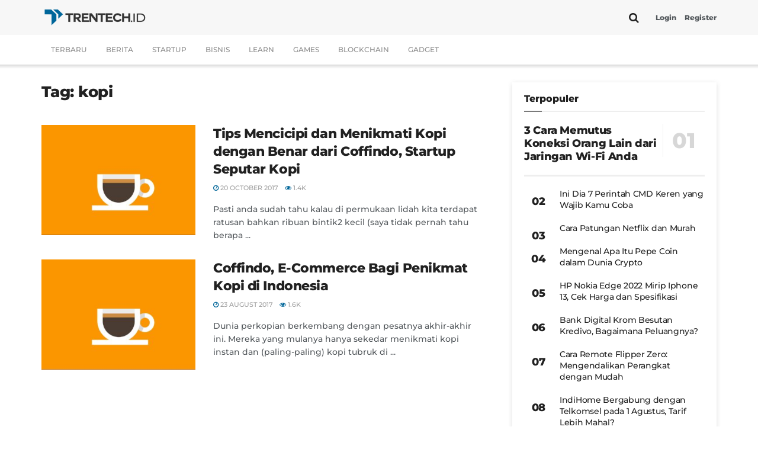

--- FILE ---
content_type: text/html; charset=UTF-8
request_url: https://www.trentech.id/tag/kopi/
body_size: 25880
content:
<!doctype html>
<!--[if lt IE 7]> <html class="no-js lt-ie9 lt-ie8 lt-ie7" lang="en-US"> <![endif]-->
<!--[if IE 7]>    <html class="no-js lt-ie9 lt-ie8" lang="en-US"> <![endif]-->
<!--[if IE 8]>    <html class="no-js lt-ie9" lang="en-US"> <![endif]-->
<!--[if IE 9]>    <html class="no-js lt-ie10" lang="en-US"> <![endif]-->
<!--[if gt IE 8]><!--> <html class="no-js" lang="en-US"> <!--<![endif]-->
<head>
    <meta http-equiv="Content-Type" content="text/html; charset=UTF-8" />
    <meta name='viewport' content='width=device-width, initial-scale=1, user-scalable=yes' />
    <link rel="profile" href="https://gmpg.org/xfn/11" />
    <link rel="pingback" href="https://www.trentech.id/xmlrpc.php" />
    <meta name="theme-color" content="#006699">
             <meta name="msapplication-navbutton-color" content="#006699">
             <meta name="apple-mobile-web-app-status-bar-style" content="#006699"><meta name='robots' content='index, follow, max-image-preview:large, max-snippet:-1, max-video-preview:-1' />
			<script type="text/javascript">
			  var jnews_ajax_url = '/?ajax-request=jnews'
			</script>
			<script type="text/javascript">;window.jnews=window.jnews||{},window.jnews.library=window.jnews.library||{},window.jnews.library=function(){"use strict";var e=this;e.win=window,e.doc=document,e.noop=function(){},e.globalBody=e.doc.getElementsByTagName("body")[0],e.globalBody=e.globalBody?e.globalBody:e.doc,e.win.jnewsDataStorage=e.win.jnewsDataStorage||{_storage:new WeakMap,put:function(e,t,n){this._storage.has(e)||this._storage.set(e,new Map),this._storage.get(e).set(t,n)},get:function(e,t){return this._storage.get(e).get(t)},has:function(e,t){return this._storage.has(e)&&this._storage.get(e).has(t)},remove:function(e,t){var n=this._storage.get(e).delete(t);return 0===!this._storage.get(e).size&&this._storage.delete(e),n}},e.windowWidth=function(){return e.win.innerWidth||e.docEl.clientWidth||e.globalBody.clientWidth},e.windowHeight=function(){return e.win.innerHeight||e.docEl.clientHeight||e.globalBody.clientHeight},e.requestAnimationFrame=e.win.requestAnimationFrame||e.win.webkitRequestAnimationFrame||e.win.mozRequestAnimationFrame||e.win.msRequestAnimationFrame||window.oRequestAnimationFrame||function(e){return setTimeout(e,1e3/60)},e.cancelAnimationFrame=e.win.cancelAnimationFrame||e.win.webkitCancelAnimationFrame||e.win.webkitCancelRequestAnimationFrame||e.win.mozCancelAnimationFrame||e.win.msCancelRequestAnimationFrame||e.win.oCancelRequestAnimationFrame||function(e){clearTimeout(e)},e.classListSupport="classList"in document.createElement("_"),e.hasClass=e.classListSupport?function(e,t){return e.classList.contains(t)}:function(e,t){return e.className.indexOf(t)>=0},e.addClass=e.classListSupport?function(t,n){e.hasClass(t,n)||t.classList.add(n)}:function(t,n){e.hasClass(t,n)||(t.className+=" "+n)},e.removeClass=e.classListSupport?function(t,n){e.hasClass(t,n)&&t.classList.remove(n)}:function(t,n){e.hasClass(t,n)&&(t.className=t.className.replace(n,""))},e.objKeys=function(e){var t=[];for(var n in e)Object.prototype.hasOwnProperty.call(e,n)&&t.push(n);return t},e.isObjectSame=function(e,t){var n=!0;return JSON.stringify(e)!==JSON.stringify(t)&&(n=!1),n},e.extend=function(){for(var e,t,n,o=arguments[0]||{},i=1,a=arguments.length;i<a;i++)if(null!==(e=arguments[i]))for(t in e)o!==(n=e[t])&&void 0!==n&&(o[t]=n);return o},e.dataStorage=e.win.jnewsDataStorage,e.isVisible=function(e){return 0!==e.offsetWidth&&0!==e.offsetHeight||e.getBoundingClientRect().length},e.getHeight=function(e){return e.offsetHeight||e.clientHeight||e.getBoundingClientRect().height},e.getWidth=function(e){return e.offsetWidth||e.clientWidth||e.getBoundingClientRect().width},e.supportsPassive=!1;try{var t=Object.defineProperty({},"passive",{get:function(){e.supportsPassive=!0}});"createEvent"in e.doc?e.win.addEventListener("test",null,t):"fireEvent"in e.doc&&e.win.attachEvent("test",null)}catch(e){}e.passiveOption=!!e.supportsPassive&&{passive:!0},e.setStorage=function(e,t){e="jnews-"+e;var n={expired:Math.floor(((new Date).getTime()+432e5)/1e3)};t=Object.assign(n,t);localStorage.setItem(e,JSON.stringify(t))},e.getStorage=function(e){e="jnews-"+e;var t=localStorage.getItem(e);return null!==t&&0<t.length?JSON.parse(localStorage.getItem(e)):{}},e.expiredStorage=function(){var t,n="jnews-";for(var o in localStorage)o.indexOf(n)>-1&&"undefined"!==(t=e.getStorage(o.replace(n,""))).expired&&t.expired<Math.floor((new Date).getTime()/1e3)&&localStorage.removeItem(o)},e.addEvents=function(t,n,o){for(var i in n){var a=["touchstart","touchmove"].indexOf(i)>=0&&!o&&e.passiveOption;"createEvent"in e.doc?t.addEventListener(i,n[i],a):"fireEvent"in e.doc&&t.attachEvent("on"+i,n[i])}},e.removeEvents=function(t,n){for(var o in n)"createEvent"in e.doc?t.removeEventListener(o,n[o]):"fireEvent"in e.doc&&t.detachEvent("on"+o,n[o])},e.triggerEvents=function(t,n,o){var i;o=o||{detail:null};return"createEvent"in e.doc?(!(i=e.doc.createEvent("CustomEvent")||new CustomEvent(n)).initCustomEvent||i.initCustomEvent(n,!0,!1,o),void t.dispatchEvent(i)):"fireEvent"in e.doc?((i=e.doc.createEventObject()).eventType=n,void t.fireEvent("on"+i.eventType,i)):void 0},e.getParents=function(t,n){void 0===n&&(n=e.doc);for(var o=[],i=t.parentNode,a=!1;!a;)if(i){var r=i;r.querySelectorAll(n).length?a=!0:(o.push(r),i=r.parentNode)}else o=[],a=!0;return o},e.forEach=function(e,t,n){for(var o=0,i=e.length;o<i;o++)t.call(n,e[o],o)},e.getText=function(e){return e.innerText||e.textContent},e.setText=function(e,t){var n="object"==typeof t?t.innerText||t.textContent:t;e.innerText&&(e.innerText=n),e.textContent&&(e.textContent=n)},e.httpBuildQuery=function(t){return e.objKeys(t).reduce(function t(n){var o=arguments.length>1&&void 0!==arguments[1]?arguments[1]:null;return function(i,a){var r=n[a];a=encodeURIComponent(a);var s=o?"".concat(o,"[").concat(a,"]"):a;return null==r||"function"==typeof r?(i.push("".concat(s,"=")),i):["number","boolean","string"].includes(typeof r)?(i.push("".concat(s,"=").concat(encodeURIComponent(r))),i):(i.push(e.objKeys(r).reduce(t(r,s),[]).join("&")),i)}}(t),[]).join("&")},e.get=function(t,n,o,i){return o="function"==typeof o?o:e.noop,e.ajax("GET",t,n,o,i)},e.post=function(t,n,o,i){return o="function"==typeof o?o:e.noop,e.ajax("POST",t,n,o,i)},e.ajax=function(t,n,o,i,a){var r=new XMLHttpRequest,s=n,c=e.httpBuildQuery(o);if(t=-1!=["GET","POST"].indexOf(t)?t:"GET",r.open(t,s+("GET"==t?"?"+c:""),!0),"POST"==t&&r.setRequestHeader("Content-type","application/x-www-form-urlencoded"),r.setRequestHeader("X-Requested-With","XMLHttpRequest"),r.onreadystatechange=function(){4===r.readyState&&200<=r.status&&300>r.status&&"function"==typeof i&&i.call(void 0,r.response)},void 0!==a&&!a){return{xhr:r,send:function(){r.send("POST"==t?c:null)}}}return r.send("POST"==t?c:null),{xhr:r}},e.scrollTo=function(t,n,o){function i(e,t,n){this.start=this.position(),this.change=e-this.start,this.currentTime=0,this.increment=20,this.duration=void 0===n?500:n,this.callback=t,this.finish=!1,this.animateScroll()}return Math.easeInOutQuad=function(e,t,n,o){return(e/=o/2)<1?n/2*e*e+t:-n/2*(--e*(e-2)-1)+t},i.prototype.stop=function(){this.finish=!0},i.prototype.move=function(t){e.doc.documentElement.scrollTop=t,e.globalBody.parentNode.scrollTop=t,e.globalBody.scrollTop=t},i.prototype.position=function(){return e.doc.documentElement.scrollTop||e.globalBody.parentNode.scrollTop||e.globalBody.scrollTop},i.prototype.animateScroll=function(){this.currentTime+=this.increment;var t=Math.easeInOutQuad(this.currentTime,this.start,this.change,this.duration);this.move(t),this.currentTime<this.duration&&!this.finish?e.requestAnimationFrame.call(e.win,this.animateScroll.bind(this)):this.callback&&"function"==typeof this.callback&&this.callback()},new i(t,n,o)},e.unwrap=function(t){var n,o=t;e.forEach(t,(function(e,t){n?n+=e:n=e})),o.replaceWith(n)},e.performance={start:function(e){performance.mark(e+"Start")},stop:function(e){performance.mark(e+"End"),performance.measure(e,e+"Start",e+"End")}},e.fps=function(){var t=0,n=0,o=0;!function(){var i=t=0,a=0,r=0,s=document.getElementById("fpsTable"),c=function(t){void 0===document.getElementsByTagName("body")[0]?e.requestAnimationFrame.call(e.win,(function(){c(t)})):document.getElementsByTagName("body")[0].appendChild(t)};null===s&&((s=document.createElement("div")).style.position="fixed",s.style.top="120px",s.style.left="10px",s.style.width="100px",s.style.height="20px",s.style.border="1px solid black",s.style.fontSize="11px",s.style.zIndex="100000",s.style.backgroundColor="white",s.id="fpsTable",c(s));var l=function(){o++,n=Date.now(),(a=(o/(r=(n-t)/1e3)).toPrecision(2))!=i&&(i=a,s.innerHTML=i+"fps"),1<r&&(t=n,o=0),e.requestAnimationFrame.call(e.win,l)};l()}()},e.instr=function(e,t){for(var n=0;n<t.length;n++)if(-1!==e.toLowerCase().indexOf(t[n].toLowerCase()))return!0},e.winLoad=function(t,n){function o(o){if("complete"===e.doc.readyState||"interactive"===e.doc.readyState)return!o||n?setTimeout(t,n||1):t(o),1}o()||e.addEvents(e.win,{load:o})},e.docReady=function(t,n){function o(o){if("complete"===e.doc.readyState||"interactive"===e.doc.readyState)return!o||n?setTimeout(t,n||1):t(o),1}o()||e.addEvents(e.doc,{DOMContentLoaded:o})},e.fireOnce=function(){e.docReady((function(){e.assets=e.assets||[],e.assets.length&&(e.boot(),e.load_assets())}),50)},e.boot=function(){e.length&&e.doc.querySelectorAll("style[media]").forEach((function(e){"not all"==e.getAttribute("media")&&e.removeAttribute("media")}))},e.create_js=function(t,n){var o=e.doc.createElement("script");switch(o.setAttribute("src",t),n){case"defer":o.setAttribute("defer",!0);break;case"async":o.setAttribute("async",!0);break;case"deferasync":o.setAttribute("defer",!0),o.setAttribute("async",!0)}e.globalBody.appendChild(o)},e.load_assets=function(){"object"==typeof e.assets&&e.forEach(e.assets.slice(0),(function(t,n){var o="";t.defer&&(o+="defer"),t.async&&(o+="async"),e.create_js(t.url,o);var i=e.assets.indexOf(t);i>-1&&e.assets.splice(i,1)})),e.assets=jnewsoption.au_scripts=window.jnewsads=[]},e.setCookie=function(e,t,n){var o="";if(n){var i=new Date;i.setTime(i.getTime()+24*n*60*60*1e3),o="; expires="+i.toUTCString()}document.cookie=e+"="+(t||"")+o+"; path=/"},e.getCookie=function(e){for(var t=e+"=",n=document.cookie.split(";"),o=0;o<n.length;o++){for(var i=n[o];" "==i.charAt(0);)i=i.substring(1,i.length);if(0==i.indexOf(t))return i.substring(t.length,i.length)}return null},e.eraseCookie=function(e){document.cookie=e+"=; Path=/; Expires=Thu, 01 Jan 1970 00:00:01 GMT;"},e.docReady((function(){e.globalBody=e.globalBody==e.doc?e.doc.getElementsByTagName("body")[0]:e.globalBody,e.globalBody=e.globalBody?e.globalBody:e.doc})),e.winLoad((function(){e.winLoad((function(){var t=!1;if(void 0!==window.jnewsadmin)if(void 0!==window.file_version_checker){var n=e.objKeys(window.file_version_checker);n.length?n.forEach((function(e){t||"10.0.4"===window.file_version_checker[e]||(t=!0)})):t=!0}else t=!0;t&&(window.jnewsHelper.getMessage(),window.jnewsHelper.getNotice())}),2500)}))},window.jnews.library=new window.jnews.library;</script>
	<!-- This site is optimized with the Yoast SEO plugin v26.7 - https://yoast.com/wordpress/plugins/seo/ -->
	<title>Informasi terbaru tentang kopi - Trentech.id</title><link rel="stylesheet" href="https://www.trentech.id/wp-content/cache/fonts/1/google-fonts/css/9/f/0/89e8c9e19d2c3f47dd9e30dcf311f.css" data-wpr-hosted-gf-parameters="family=Montserrat%3A500%2C500%2C900%2C800&display=swap"/>
	<meta name="description" content="Berita tebaru kopi dari Trentech.id seputar Startup Indonesia dan Internasional serta Dunia Games dan Pemrograman." />
	<link rel="canonical" href="https://www.trentech.id/tag/kopi/" />
	<meta property="og:locale" content="en_US" />
	<meta property="og:type" content="article" />
	<meta property="og:title" content="Informasi terbaru tentang kopi - Trentech.id" />
	<meta property="og:description" content="Berita tebaru kopi dari Trentech.id seputar Startup Indonesia dan Internasional serta Dunia Games dan Pemrograman." />
	<meta property="og:url" content="https://www.trentech.id/tag/kopi/" />
	<meta property="og:site_name" content="Trentech.id" />
	<meta property="og:image" content="https://www.trentech.id/wp-content/uploads/2020/08/doodle-trentech.jpg" />
	<meta property="og:image:width" content="1748" />
	<meta property="og:image:height" content="900" />
	<meta property="og:image:type" content="image/jpeg" />
	<meta name="twitter:card" content="summary_large_image" />
	<meta name="twitter:site" content="@trentechid" />
	<script type="application/ld+json" class="yoast-schema-graph">{"@context":"https://schema.org","@graph":[{"@type":"CollectionPage","@id":"https://www.trentech.id/tag/kopi/","url":"https://www.trentech.id/tag/kopi/","name":"Informasi terbaru tentang kopi - Trentech.id","isPartOf":{"@id":"https://www.trentech.id/#website"},"primaryImageOfPage":{"@id":"https://www.trentech.id/tag/kopi/#primaryimage"},"image":{"@id":"https://www.trentech.id/tag/kopi/#primaryimage"},"thumbnailUrl":"https://www.trentech.id/wp-content/uploads/2020/04/coffindo-trentech-seputar-startup_dylber_ptbsvf.jpg","description":"Berita tebaru kopi dari Trentech.id seputar Startup Indonesia dan Internasional serta Dunia Games dan Pemrograman.","breadcrumb":{"@id":"https://www.trentech.id/tag/kopi/#breadcrumb"},"inLanguage":"en-US"},{"@type":"ImageObject","inLanguage":"en-US","@id":"https://www.trentech.id/tag/kopi/#primaryimage","url":"https://www.trentech.id/wp-content/uploads/2020/04/coffindo-trentech-seputar-startup_dylber_ptbsvf.jpg","contentUrl":"https://www.trentech.id/wp-content/uploads/2020/04/coffindo-trentech-seputar-startup_dylber_ptbsvf.jpg","width":1920,"height":1080},{"@type":"BreadcrumbList","@id":"https://www.trentech.id/tag/kopi/#breadcrumb","itemListElement":[{"@type":"ListItem","position":1,"name":"Home","item":"https://www.trentech.id/"},{"@type":"ListItem","position":2,"name":"kopi"}]},{"@type":"WebSite","@id":"https://www.trentech.id/#website","url":"https://www.trentech.id/","name":"Trentech.id","description":"Berita terbaru seputar dunia startup, teknologi, game, event, dan bisnis","publisher":{"@id":"https://www.trentech.id/#organization"},"alternateName":"Trentech Indonesia","potentialAction":[{"@type":"SearchAction","target":{"@type":"EntryPoint","urlTemplate":"https://www.trentech.id/?s={search_term_string}"},"query-input":{"@type":"PropertyValueSpecification","valueRequired":true,"valueName":"search_term_string"}}],"inLanguage":"en-US"},{"@type":"Organization","@id":"https://www.trentech.id/#organization","name":"Trentech.id","alternateName":"Trentech ID","url":"https://www.trentech.id/","logo":{"@type":"ImageObject","inLanguage":"en-US","@id":"https://www.trentech.id/#/schema/logo/image/","url":"https://images.trentech.id/wp-content/uploads/2021/01/logo-trentech-id-2.png","contentUrl":"https://images.trentech.id/wp-content/uploads/2021/01/logo-trentech-id-2.png","width":900,"height":680,"caption":"Trentech.id"},"image":{"@id":"https://www.trentech.id/#/schema/logo/image/"},"sameAs":["https://www.facebook.com/trentech.id/","https://x.com/trentechid","https://www.instagram.com/trentech.id/"]}]}</script>
	<!-- / Yoast SEO plugin. -->


<link rel='dns-prefetch' href='//www.trentech.id' />

<link rel='dns-prefetch' href='//www.googletagmanager.com' />

<link rel="alternate" type="application/rss+xml" title="Trentech.id &raquo; Feed" href="https://www.trentech.id/feed/" />
<link rel="alternate" type="application/rss+xml" title="Trentech.id &raquo; Comments Feed" href="https://www.trentech.id/comments/feed/" />
<link rel="alternate" type="application/rss+xml" title="Trentech.id &raquo; kopi Tag Feed" href="https://www.trentech.id/tag/kopi/feed/" />
<style id='wp-img-auto-sizes-contain-inline-css' type='text/css'>
img:is([sizes=auto i],[sizes^="auto," i]){contain-intrinsic-size:3000px 1500px}
/*# sourceURL=wp-img-auto-sizes-contain-inline-css */
</style>
<style id='wp-block-library-inline-css' type='text/css'>
:root{--wp-block-synced-color:#7a00df;--wp-block-synced-color--rgb:122,0,223;--wp-bound-block-color:var(--wp-block-synced-color);--wp-editor-canvas-background:#ddd;--wp-admin-theme-color:#007cba;--wp-admin-theme-color--rgb:0,124,186;--wp-admin-theme-color-darker-10:#006ba1;--wp-admin-theme-color-darker-10--rgb:0,107,160.5;--wp-admin-theme-color-darker-20:#005a87;--wp-admin-theme-color-darker-20--rgb:0,90,135;--wp-admin-border-width-focus:2px}@media (min-resolution:192dpi){:root{--wp-admin-border-width-focus:1.5px}}.wp-element-button{cursor:pointer}:root .has-very-light-gray-background-color{background-color:#eee}:root .has-very-dark-gray-background-color{background-color:#313131}:root .has-very-light-gray-color{color:#eee}:root .has-very-dark-gray-color{color:#313131}:root .has-vivid-green-cyan-to-vivid-cyan-blue-gradient-background{background:linear-gradient(135deg,#00d084,#0693e3)}:root .has-purple-crush-gradient-background{background:linear-gradient(135deg,#34e2e4,#4721fb 50%,#ab1dfe)}:root .has-hazy-dawn-gradient-background{background:linear-gradient(135deg,#faaca8,#dad0ec)}:root .has-subdued-olive-gradient-background{background:linear-gradient(135deg,#fafae1,#67a671)}:root .has-atomic-cream-gradient-background{background:linear-gradient(135deg,#fdd79a,#004a59)}:root .has-nightshade-gradient-background{background:linear-gradient(135deg,#330968,#31cdcf)}:root .has-midnight-gradient-background{background:linear-gradient(135deg,#020381,#2874fc)}:root{--wp--preset--font-size--normal:16px;--wp--preset--font-size--huge:42px}.has-regular-font-size{font-size:1em}.has-larger-font-size{font-size:2.625em}.has-normal-font-size{font-size:var(--wp--preset--font-size--normal)}.has-huge-font-size{font-size:var(--wp--preset--font-size--huge)}.has-text-align-center{text-align:center}.has-text-align-left{text-align:left}.has-text-align-right{text-align:right}.has-fit-text{white-space:nowrap!important}#end-resizable-editor-section{display:none}.aligncenter{clear:both}.items-justified-left{justify-content:flex-start}.items-justified-center{justify-content:center}.items-justified-right{justify-content:flex-end}.items-justified-space-between{justify-content:space-between}.screen-reader-text{border:0;clip-path:inset(50%);height:1px;margin:-1px;overflow:hidden;padding:0;position:absolute;width:1px;word-wrap:normal!important}.screen-reader-text:focus{background-color:#ddd;clip-path:none;color:#444;display:block;font-size:1em;height:auto;left:5px;line-height:normal;padding:15px 23px 14px;text-decoration:none;top:5px;width:auto;z-index:100000}html :where(.has-border-color){border-style:solid}html :where([style*=border-top-color]){border-top-style:solid}html :where([style*=border-right-color]){border-right-style:solid}html :where([style*=border-bottom-color]){border-bottom-style:solid}html :where([style*=border-left-color]){border-left-style:solid}html :where([style*=border-width]){border-style:solid}html :where([style*=border-top-width]){border-top-style:solid}html :where([style*=border-right-width]){border-right-style:solid}html :where([style*=border-bottom-width]){border-bottom-style:solid}html :where([style*=border-left-width]){border-left-style:solid}html :where(img[class*=wp-image-]){height:auto;max-width:100%}:where(figure){margin:0 0 1em}html :where(.is-position-sticky){--wp-admin--admin-bar--position-offset:var(--wp-admin--admin-bar--height,0px)}@media screen and (max-width:600px){html :where(.is-position-sticky){--wp-admin--admin-bar--position-offset:0px}}

/*# sourceURL=wp-block-library-inline-css */
</style><style id='global-styles-inline-css' type='text/css'>
:root{--wp--preset--aspect-ratio--square: 1;--wp--preset--aspect-ratio--4-3: 4/3;--wp--preset--aspect-ratio--3-4: 3/4;--wp--preset--aspect-ratio--3-2: 3/2;--wp--preset--aspect-ratio--2-3: 2/3;--wp--preset--aspect-ratio--16-9: 16/9;--wp--preset--aspect-ratio--9-16: 9/16;--wp--preset--color--black: #000000;--wp--preset--color--cyan-bluish-gray: #abb8c3;--wp--preset--color--white: #ffffff;--wp--preset--color--pale-pink: #f78da7;--wp--preset--color--vivid-red: #cf2e2e;--wp--preset--color--luminous-vivid-orange: #ff6900;--wp--preset--color--luminous-vivid-amber: #fcb900;--wp--preset--color--light-green-cyan: #7bdcb5;--wp--preset--color--vivid-green-cyan: #00d084;--wp--preset--color--pale-cyan-blue: #8ed1fc;--wp--preset--color--vivid-cyan-blue: #0693e3;--wp--preset--color--vivid-purple: #9b51e0;--wp--preset--gradient--vivid-cyan-blue-to-vivid-purple: linear-gradient(135deg,rgb(6,147,227) 0%,rgb(155,81,224) 100%);--wp--preset--gradient--light-green-cyan-to-vivid-green-cyan: linear-gradient(135deg,rgb(122,220,180) 0%,rgb(0,208,130) 100%);--wp--preset--gradient--luminous-vivid-amber-to-luminous-vivid-orange: linear-gradient(135deg,rgb(252,185,0) 0%,rgb(255,105,0) 100%);--wp--preset--gradient--luminous-vivid-orange-to-vivid-red: linear-gradient(135deg,rgb(255,105,0) 0%,rgb(207,46,46) 100%);--wp--preset--gradient--very-light-gray-to-cyan-bluish-gray: linear-gradient(135deg,rgb(238,238,238) 0%,rgb(169,184,195) 100%);--wp--preset--gradient--cool-to-warm-spectrum: linear-gradient(135deg,rgb(74,234,220) 0%,rgb(151,120,209) 20%,rgb(207,42,186) 40%,rgb(238,44,130) 60%,rgb(251,105,98) 80%,rgb(254,248,76) 100%);--wp--preset--gradient--blush-light-purple: linear-gradient(135deg,rgb(255,206,236) 0%,rgb(152,150,240) 100%);--wp--preset--gradient--blush-bordeaux: linear-gradient(135deg,rgb(254,205,165) 0%,rgb(254,45,45) 50%,rgb(107,0,62) 100%);--wp--preset--gradient--luminous-dusk: linear-gradient(135deg,rgb(255,203,112) 0%,rgb(199,81,192) 50%,rgb(65,88,208) 100%);--wp--preset--gradient--pale-ocean: linear-gradient(135deg,rgb(255,245,203) 0%,rgb(182,227,212) 50%,rgb(51,167,181) 100%);--wp--preset--gradient--electric-grass: linear-gradient(135deg,rgb(202,248,128) 0%,rgb(113,206,126) 100%);--wp--preset--gradient--midnight: linear-gradient(135deg,rgb(2,3,129) 0%,rgb(40,116,252) 100%);--wp--preset--font-size--small: 13px;--wp--preset--font-size--medium: 20px;--wp--preset--font-size--large: 36px;--wp--preset--font-size--x-large: 42px;--wp--preset--spacing--20: 0.44rem;--wp--preset--spacing--30: 0.67rem;--wp--preset--spacing--40: 1rem;--wp--preset--spacing--50: 1.5rem;--wp--preset--spacing--60: 2.25rem;--wp--preset--spacing--70: 3.38rem;--wp--preset--spacing--80: 5.06rem;--wp--preset--shadow--natural: 6px 6px 9px rgba(0, 0, 0, 0.2);--wp--preset--shadow--deep: 12px 12px 50px rgba(0, 0, 0, 0.4);--wp--preset--shadow--sharp: 6px 6px 0px rgba(0, 0, 0, 0.2);--wp--preset--shadow--outlined: 6px 6px 0px -3px rgb(255, 255, 255), 6px 6px rgb(0, 0, 0);--wp--preset--shadow--crisp: 6px 6px 0px rgb(0, 0, 0);}:where(.is-layout-flex){gap: 0.5em;}:where(.is-layout-grid){gap: 0.5em;}body .is-layout-flex{display: flex;}.is-layout-flex{flex-wrap: wrap;align-items: center;}.is-layout-flex > :is(*, div){margin: 0;}body .is-layout-grid{display: grid;}.is-layout-grid > :is(*, div){margin: 0;}:where(.wp-block-columns.is-layout-flex){gap: 2em;}:where(.wp-block-columns.is-layout-grid){gap: 2em;}:where(.wp-block-post-template.is-layout-flex){gap: 1.25em;}:where(.wp-block-post-template.is-layout-grid){gap: 1.25em;}.has-black-color{color: var(--wp--preset--color--black) !important;}.has-cyan-bluish-gray-color{color: var(--wp--preset--color--cyan-bluish-gray) !important;}.has-white-color{color: var(--wp--preset--color--white) !important;}.has-pale-pink-color{color: var(--wp--preset--color--pale-pink) !important;}.has-vivid-red-color{color: var(--wp--preset--color--vivid-red) !important;}.has-luminous-vivid-orange-color{color: var(--wp--preset--color--luminous-vivid-orange) !important;}.has-luminous-vivid-amber-color{color: var(--wp--preset--color--luminous-vivid-amber) !important;}.has-light-green-cyan-color{color: var(--wp--preset--color--light-green-cyan) !important;}.has-vivid-green-cyan-color{color: var(--wp--preset--color--vivid-green-cyan) !important;}.has-pale-cyan-blue-color{color: var(--wp--preset--color--pale-cyan-blue) !important;}.has-vivid-cyan-blue-color{color: var(--wp--preset--color--vivid-cyan-blue) !important;}.has-vivid-purple-color{color: var(--wp--preset--color--vivid-purple) !important;}.has-black-background-color{background-color: var(--wp--preset--color--black) !important;}.has-cyan-bluish-gray-background-color{background-color: var(--wp--preset--color--cyan-bluish-gray) !important;}.has-white-background-color{background-color: var(--wp--preset--color--white) !important;}.has-pale-pink-background-color{background-color: var(--wp--preset--color--pale-pink) !important;}.has-vivid-red-background-color{background-color: var(--wp--preset--color--vivid-red) !important;}.has-luminous-vivid-orange-background-color{background-color: var(--wp--preset--color--luminous-vivid-orange) !important;}.has-luminous-vivid-amber-background-color{background-color: var(--wp--preset--color--luminous-vivid-amber) !important;}.has-light-green-cyan-background-color{background-color: var(--wp--preset--color--light-green-cyan) !important;}.has-vivid-green-cyan-background-color{background-color: var(--wp--preset--color--vivid-green-cyan) !important;}.has-pale-cyan-blue-background-color{background-color: var(--wp--preset--color--pale-cyan-blue) !important;}.has-vivid-cyan-blue-background-color{background-color: var(--wp--preset--color--vivid-cyan-blue) !important;}.has-vivid-purple-background-color{background-color: var(--wp--preset--color--vivid-purple) !important;}.has-black-border-color{border-color: var(--wp--preset--color--black) !important;}.has-cyan-bluish-gray-border-color{border-color: var(--wp--preset--color--cyan-bluish-gray) !important;}.has-white-border-color{border-color: var(--wp--preset--color--white) !important;}.has-pale-pink-border-color{border-color: var(--wp--preset--color--pale-pink) !important;}.has-vivid-red-border-color{border-color: var(--wp--preset--color--vivid-red) !important;}.has-luminous-vivid-orange-border-color{border-color: var(--wp--preset--color--luminous-vivid-orange) !important;}.has-luminous-vivid-amber-border-color{border-color: var(--wp--preset--color--luminous-vivid-amber) !important;}.has-light-green-cyan-border-color{border-color: var(--wp--preset--color--light-green-cyan) !important;}.has-vivid-green-cyan-border-color{border-color: var(--wp--preset--color--vivid-green-cyan) !important;}.has-pale-cyan-blue-border-color{border-color: var(--wp--preset--color--pale-cyan-blue) !important;}.has-vivid-cyan-blue-border-color{border-color: var(--wp--preset--color--vivid-cyan-blue) !important;}.has-vivid-purple-border-color{border-color: var(--wp--preset--color--vivid-purple) !important;}.has-vivid-cyan-blue-to-vivid-purple-gradient-background{background: var(--wp--preset--gradient--vivid-cyan-blue-to-vivid-purple) !important;}.has-light-green-cyan-to-vivid-green-cyan-gradient-background{background: var(--wp--preset--gradient--light-green-cyan-to-vivid-green-cyan) !important;}.has-luminous-vivid-amber-to-luminous-vivid-orange-gradient-background{background: var(--wp--preset--gradient--luminous-vivid-amber-to-luminous-vivid-orange) !important;}.has-luminous-vivid-orange-to-vivid-red-gradient-background{background: var(--wp--preset--gradient--luminous-vivid-orange-to-vivid-red) !important;}.has-very-light-gray-to-cyan-bluish-gray-gradient-background{background: var(--wp--preset--gradient--very-light-gray-to-cyan-bluish-gray) !important;}.has-cool-to-warm-spectrum-gradient-background{background: var(--wp--preset--gradient--cool-to-warm-spectrum) !important;}.has-blush-light-purple-gradient-background{background: var(--wp--preset--gradient--blush-light-purple) !important;}.has-blush-bordeaux-gradient-background{background: var(--wp--preset--gradient--blush-bordeaux) !important;}.has-luminous-dusk-gradient-background{background: var(--wp--preset--gradient--luminous-dusk) !important;}.has-pale-ocean-gradient-background{background: var(--wp--preset--gradient--pale-ocean) !important;}.has-electric-grass-gradient-background{background: var(--wp--preset--gradient--electric-grass) !important;}.has-midnight-gradient-background{background: var(--wp--preset--gradient--midnight) !important;}.has-small-font-size{font-size: var(--wp--preset--font-size--small) !important;}.has-medium-font-size{font-size: var(--wp--preset--font-size--medium) !important;}.has-large-font-size{font-size: var(--wp--preset--font-size--large) !important;}.has-x-large-font-size{font-size: var(--wp--preset--font-size--x-large) !important;}
/*# sourceURL=global-styles-inline-css */
</style>

<style id='classic-theme-styles-inline-css' type='text/css'>
/*! This file is auto-generated */
.wp-block-button__link{color:#fff;background-color:#32373c;border-radius:9999px;box-shadow:none;text-decoration:none;padding:calc(.667em + 2px) calc(1.333em + 2px);font-size:1.125em}.wp-block-file__button{background:#32373c;color:#fff;text-decoration:none}
/*# sourceURL=/wp-includes/css/classic-themes.min.css */
</style>
<link rel='stylesheet' id='kk-star-ratings-css' href='https://www.trentech.id/wp-content/plugins/kk-star-ratings/src/core/public/css/kk-star-ratings.min.css' type='text/css' media='all' />
<link rel='stylesheet' id='toc-screen-css' href='https://www.trentech.id/wp-content/plugins/table-of-contents-plus/screen.min.css' type='text/css' media='all' />
<style id='toc-screen-inline-css' type='text/css'>
div#toc_container {width: 100%;}
/*# sourceURL=toc-screen-inline-css */
</style>
<link data-minify="1" rel='stylesheet' id='js_composer_front-css' href='https://www.trentech.id/wp-content/cache/min/1/wp-content/plugins/js_composer/assets/css/js_composer.min.css?ver=1767783049' type='text/css' media='all' />
<link data-minify="1" rel='stylesheet' id='tf-compiled-options-wdc-options-css' href='https://www.trentech.id/wp-content/cache/min/1/wp-content/uploads/titan-framework-wdc-options-css.css?ver=1767783049' type='text/css' media='all' />

<link rel='stylesheet' id='mediaelement-css' href='https://www.trentech.id/wp-includes/js/mediaelement/mediaelementplayer-legacy.min.css' type='text/css' media='all' />
<link rel='stylesheet' id='wp-mediaelement-css' href='https://www.trentech.id/wp-includes/js/mediaelement/wp-mediaelement.min.css' type='text/css' media='all' />
<link data-minify="1" rel='stylesheet' id='font-awesome-css' href='https://www.trentech.id/wp-content/cache/min/1/wp-content/themes/trentech-v3/assets/fonts/font-awesome/font-awesome.min.css?ver=1767783049' type='text/css' media='all' />
<link data-minify="1" rel='stylesheet' id='jnews-icon-css' href='https://www.trentech.id/wp-content/cache/min/1/wp-content/themes/trentech-v3/assets/fonts/jegicon/jegicon.css?ver=1767783049' type='text/css' media='all' />
<link data-minify="1" rel='stylesheet' id='jscrollpane-css' href='https://www.trentech.id/wp-content/cache/min/1/wp-content/themes/trentech-v3/assets/css/jquery.jscrollpane.css?ver=1767783049' type='text/css' media='all' />
<link data-minify="1" rel='stylesheet' id='oknav-css' href='https://www.trentech.id/wp-content/cache/min/1/wp-content/themes/trentech-v3/assets/css/okayNav.css?ver=1767783049' type='text/css' media='all' />
<link data-minify="1" rel='stylesheet' id='magnific-popup-css' href='https://www.trentech.id/wp-content/cache/min/1/wp-content/themes/trentech-v3/assets/css/magnific-popup.css?ver=1767783049' type='text/css' media='all' />
<link data-minify="1" rel='stylesheet' id='chosen-css' href='https://www.trentech.id/wp-content/cache/min/1/wp-content/themes/trentech-v3/assets/css/chosen/chosen.css?ver=1767783049' type='text/css' media='all' />
<link data-minify="1" rel='stylesheet' id='jnews-main-css' href='https://www.trentech.id/wp-content/cache/min/1/wp-content/themes/trentech-v3/assets/css/main.css?ver=1767783049' type='text/css' media='all' />
<link data-minify="1" rel='stylesheet' id='jnews-pages-css' href='https://www.trentech.id/wp-content/cache/min/1/wp-content/themes/trentech-v3/assets/css/pages.css?ver=1767783105' type='text/css' media='all' />
<link data-minify="1" rel='stylesheet' id='jnews-single-css' href='https://www.trentech.id/wp-content/cache/min/1/wp-content/themes/trentech-v3/assets/css/single.css?ver=1767783049' type='text/css' media='all' />
<link data-minify="1" rel='stylesheet' id='jnews-responsive-css' href='https://www.trentech.id/wp-content/cache/min/1/wp-content/themes/trentech-v3/assets/css/responsive.css?ver=1767783049' type='text/css' media='all' />
<link data-minify="1" rel='stylesheet' id='jnews-pb-temp-css' href='https://www.trentech.id/wp-content/cache/min/1/wp-content/themes/trentech-v3/assets/css/pb-temp.css?ver=1767783049' type='text/css' media='all' />
<link data-minify="1" rel='stylesheet' id='jnews-js-composer-css' href='https://www.trentech.id/wp-content/cache/min/1/wp-content/themes/trentech-v3/assets/css/js-composer-frontend.css?ver=1767783049' type='text/css' media='all' />
<link rel='stylesheet' id='jnews-style-css' href='https://www.trentech.id/wp-content/themes/trentech-v3/style.css' type='text/css' media='all' />
<link data-minify="1" rel='stylesheet' id='jnews-darkmode-css' href='https://www.trentech.id/wp-content/cache/min/1/wp-content/themes/trentech-v3/assets/css/darkmode.css?ver=1767783049' type='text/css' media='all' />
<link data-minify="1" rel='stylesheet' id='jnews-social-login-style-css' href='https://www.trentech.id/wp-content/cache/min/1/wp-content/plugins/jnews-social-login/assets/css/plugin.css?ver=1767783049' type='text/css' media='all' />
<script type="text/javascript" src="https://www.trentech.id/wp-includes/js/jquery/jquery.min.js" id="jquery-core-js"></script>
<script type="text/javascript" src="https://www.trentech.id/wp-includes/js/jquery/jquery-migrate.min.js" id="jquery-migrate-js"></script>
<script data-minify="1" type="text/javascript" src="https://www.trentech.id/wp-content/cache/min/1/wp-content/uploads/jnews/gtag/gtag.js?ver=1767783050" id="jnews-google-tag-manager-js" defer></script>
<script type="text/javascript" id="jnews-google-tag-manager-js-after">
/* <![CDATA[ */
				window.addEventListener('DOMContentLoaded', function() {
					(function() {
						window.dataLayer = window.dataLayer || [];
						function gtag(){dataLayer.push(arguments);}
						gtag('js', new Date());
						gtag('config', 'G-50N91R1VJ7');
					})();
				});
				
//# sourceURL=jnews-google-tag-manager-js-after
/* ]]> */
</script>
<script></script><link rel="https://api.w.org/" href="https://www.trentech.id/wp-json/" /><link rel="alternate" title="JSON" type="application/json" href="https://www.trentech.id/wp-json/wp/v2/tags/7298" /><link rel="EditURI" type="application/rsd+xml" title="RSD" href="https://www.trentech.id/xmlrpc.php?rsd" />
<!-- Google Tag Manager -->
<script>(function(w,d,s,l,i){w[l]=w[l]||[];w[l].push({'gtm.start':
new Date().getTime(),event:'gtm.js'});var f=d.getElementsByTagName(s)[0],
j=d.createElement(s),dl=l!='dataLayer'?'&l='+l:'';j.async=true;j.src=
'https://www.googletagmanager.com/gtm.js?id='+i+dl;f.parentNode.insertBefore(j,f);
})(window,document,'script','dataLayer','GTM-M6BMZWB');</script>
<!-- End Google Tag Manager -->
<!-- Stream WordPress user activity plugin v4.1.1 -->
<meta name="generator" content="Powered by WPBakery Page Builder - drag and drop page builder for WordPress."/>
<link rel="icon" href="https://www.trentech.id/wp-content/uploads/2021/01/fav-trentech-id-75x75.png" sizes="32x32" />
<link rel="icon" href="https://www.trentech.id/wp-content/uploads/2021/01/fav-trentech-id.png" sizes="192x192" />
<link rel="apple-touch-icon" href="https://www.trentech.id/wp-content/uploads/2021/01/fav-trentech-id.png" />
<meta name="msapplication-TileImage" content="https://www.trentech.id/wp-content/uploads/2021/01/fav-trentech-id.png" />

<!-- BEGIN Analytics Insights v6.3.12 - https://wordpress.org/plugins/analytics-insights/ -->
<script async src="https://www.googletagmanager.com/gtag/js?id=G-50N91R1VJ7"></script>
<script>
  window.dataLayer = window.dataLayer || [];
  function gtag(){dataLayer.push(arguments);}
  gtag('js', new Date());
  gtag('config', 'G-50N91R1VJ7');
  if (window.performance) {
    var timeSincePageLoad = Math.round(performance.now());
    gtag('event', 'timing_complete', {
      'name': 'load',
      'value': timeSincePageLoad,
      'event_category': 'JS Dependencies'
    });
  }
</script>
<!-- END Analytics Insights -->
		<style type="text/css" id="wp-custom-css">
			.popularpost_meta {
    display: none;
}
/* 
.jeg_meta_author {
    display: none !important;
} */

a.jnews-edit-post.right {
    display: none !important;
}

.terpopuler-sidebar .jeg_thumb {
    display: none;
}

.jeg_ad_module {
	background: #f7f7f7; 
}

.jeg_vertical_menu .menu {
    text-align: right;
    width: auto;
}
.current-menu-item {
    background: #f7f7f7;
}

.jeg_post_editor .jeg-tablist {
    display: none;
}

.subtitle-field.form-group {
    display: none;
}

.primary-category-field.form-group {
    display: none !important;
}

.entry-content ins {
    background: #f7f7f7;
}

.jeg_ad {
    background: #f7f7f7;
}

.popularpost_item .jeg_post_title a:before {
	background: none;
	font-style: normal;
	width: 29px;
  height: 24px;
	font-weight: bold;
}

.menu-sidebar {
    font-size: 10px;
}

div#jnews_social-2 {
    margin-bottom: 0;
}
.jeg_post_category a {
    background: #ffcc00 !important;
    color: #000 !important;
}

.frontend-submit-button a {
    background: #006699;
}

.jeg_account_left {
    border:none;
    box-shadow: rgb(99 99 99 / 20%) 0px 2px 8px 0px;
}

div .terpopuler-sidebar {
    box-shadow: rgb(99 99 99 / 20%) 0px 2px 8px 0px;
    border: none;
}

.jeg_authorbox {
    border: none;
    box-shadow: rgb(99 99 99 / 20%) 0px 2px 8px 0px;
}

.jeg_authorpage .jeg_author_wrap {
    background: #ffffff;
    border: none;
    box-shadow: rgb(99 99 99 / 20%) 0px 2px 8px 0px;
}

.jeg_post_editor .submit-field input {
    background: #006699;
}

.jeg_accountlink li .fa {
    display: none;
}
.jeg_heroblock_13.jeg_hero_style_2 .jeg_post_info {
    width: 100%;
}

.sf-arrows .sf-with-ul:after {
    display: none !important;
}

.jeg_navbar_mobile_menu {
    font-size: 12px;
}

.jeg_post_status.Scheduled {
    background: #212121;
    padding: 0px 10px 0px 10px;
    border-radius: 5px;
}

.jeg_post_status.Published {
    background: #75d69c;
    padding: 0px 10px 0px 10px;
    border-radius: 5px;
    color: #305711;
}

.jeg_post_status.Pending {
    background: #f79468;
    padding: 0px 10px 0px 10px;
    border-radius: 5px;
    color: #ffffff;
}

/* .custom_post_template h1.jeg_post_title {
	font-size: 3em;
} */

.jeg_logo img {
    width: 180px;
}

.jeg_mobile_logo img {
    width: 180px;
}		</style>
		<noscript><style> .wpb_animate_when_almost_visible { opacity: 1; }</style></noscript><meta name="generator" content="WP Rocket 3.18.3" data-wpr-features="wpr_defer_js wpr_minify_js wpr_minify_css wpr_preload_links wpr_host_fonts_locally wpr_desktop wpr_dns_prefetch" /></head>
<body data-rsssl=1 class="archive tag tag-kopi tag-7298 wp-embed-responsive wp-theme-trentech-v3 jeg_toggle_light jnews jsc_normal fpt-template-trentech-v3 wpb-js-composer js-comp-ver-8.4.1 vc_responsive">

    
    
    <div data-rocket-location-hash="8fa763ee20935b6aebfbc8ae3c22c68d" class="jeg_ad jeg_ad_top jnews_header_top_ads">
        <div class='ads-wrapper  '></div>    </div>

    <!-- The Main Wrapper
    ============================================= -->
    <div data-rocket-location-hash="8202376f741a550a4f2e0bf8bbf43558" class="jeg_viewport">

        
        <div data-rocket-location-hash="b432fedeadd0b76c72d555dfe58de05c" class="jeg_header_wrapper">
            <div data-rocket-location-hash="5b0fec5f8d136b6736cdec4976d96f39" class="jeg_header_instagram_wrapper">
    </div>

<!-- HEADER -->
<div data-rocket-location-hash="56ab5a17476a67d799e76c13e7591ac0" class="jeg_header normal">
    <div class="jeg_midbar jeg_container jeg_navbar_wrapper normal">
    <div class="container">
        <div class="jeg_nav_row">
            
                <div class="jeg_nav_col jeg_nav_left jeg_nav_normal">
                    <div class="item_wrap jeg_nav_alignleft">
                        <div class="jeg_nav_item jeg_logo jeg_desktop_logo">
			<div class="site-title">
			<a href="https://www.trentech.id/" aria-label="Visit Homepage" style="padding: 0px 0px 0px 0px;">
				<img class='jeg_logo_img' src="https://www.trentech.id/wp-content/uploads/2021/01/trentech.id-logo-new.png" srcset="https://www.trentech.id/wp-content/uploads/2021/01/trentech.id-logo-new.png 1x, https://www.trentech.id/wp-content/uploads/2021/01/trentech.id-logo-new.png 2x" alt="Trentech.id Logo"data-light-src="https://www.trentech.id/wp-content/uploads/2021/01/trentech.id-logo-new.png" data-light-srcset="https://www.trentech.id/wp-content/uploads/2021/01/trentech.id-logo-new.png 1x, https://www.trentech.id/wp-content/uploads/2021/01/trentech.id-logo-new.png 2x" data-dark-src="https://cdn.trentech.id/static/img/2022/06/logo-trentech-id-orig-white-cc.png" data-dark-srcset="https://cdn.trentech.id/static/img/2022/06/logo-trentech-id-orig-white-cc.png 1x, https://cdn.trentech.id/static/img/2022/06/logo-trentech-id-orig-white-cc.png 2x"width="297" height="45">			</a>
		</div>
	</div>
                    </div>
                </div>

                
                <div class="jeg_nav_col jeg_nav_center jeg_nav_grow">
                    <div class="item_wrap jeg_nav_alignleft">
                                            </div>
                </div>

                
                <div class="jeg_nav_col jeg_nav_right jeg_nav_normal">
                    <div class="item_wrap jeg_nav_alignright">
                        <!-- Search Icon -->
<div class="jeg_nav_item jeg_search_wrapper search_icon jeg_search_popup_expand">
    <a href="#" class="jeg_search_toggle" aria-label="Search Button"><i class="fa fa-search"></i></a>
    <form action="https://www.trentech.id/" method="get" class="jeg_search_form" target="_top">
    <input name="s" class="jeg_search_input" placeholder="Search..." type="text" value="" autocomplete="off">
	<button aria-label="Search Button" type="submit" class="jeg_search_button btn"><i class="fa fa-search"></i></button>
</form>
<!-- jeg_search_hide with_result no_result -->
<div class="jeg_search_result jeg_search_hide with_result">
    <div class="search-result-wrapper">
    </div>
    <div class="search-link search-noresult">
        No Result    </div>
    <div class="search-link search-all-button">
        <i class="fa fa-search"></i> View All Result    </div>
</div></div><div class="jeg_nav_item jeg_nav_account">
    <ul class="jeg_accountlink jeg_menu">
        <li><a href="#jeg_loginform" aria-label="Login popup button" class="jeg_popuplink"><i class="fa fa-lock"></i> Login</a></li><li><a href="#jeg_registerform" aria-label="Register popup button" class="jeg_popuplink"><i class="fa fa-user"></i> Register</a></li>    </ul>
</div>                    </div>
                </div>

                        </div>
    </div>
</div><div class="jeg_bottombar jeg_navbar jeg_container jeg_navbar_wrapper  jeg_navbar_shadow jeg_navbar_normal">
    <div class="container">
        <div class="jeg_nav_row">
            
                <div class="jeg_nav_col jeg_nav_left jeg_nav_grow">
                    <div class="item_wrap jeg_nav_alignleft">
                        <div class="jeg_nav_item jeg_main_menu_wrapper">
<div class="jeg_mainmenu_wrap"><ul class="jeg_menu jeg_main_menu jeg_menu_style_2" data-animation="none"><li id="menu-item-5677" class="menu-item menu-item-type-post_type menu-item-object-page menu-item-5677 bgnav" data-item-row="default" ><a href="https://www.trentech.id/terbaru/">Terbaru</a></li>
<li id="menu-item-12927" class="menu-item menu-item-type-post_type menu-item-object-page menu-item-12927 bgnav" data-item-row="default" ><a href="https://www.trentech.id/news/">Berita</a></li>
<li id="menu-item-12943" class="menu-item menu-item-type-post_type menu-item-object-page menu-item-12943 bgnav" data-item-row="default" ><a href="https://www.trentech.id/startup/">Startup</a></li>
<li id="menu-item-12955" class="menu-item menu-item-type-post_type menu-item-object-page menu-item-12955 bgnav" data-item-row="default" ><a href="https://www.trentech.id/business/">Bisnis</a></li>
<li id="menu-item-12965" class="menu-item menu-item-type-post_type menu-item-object-page menu-item-12965 bgnav" data-item-row="default" ><a href="https://www.trentech.id/learn/">Learn</a></li>
<li id="menu-item-12975" class="menu-item menu-item-type-post_type menu-item-object-page menu-item-12975 bgnav" data-item-row="default" ><a href="https://www.trentech.id/games/">Games</a></li>
<li id="menu-item-57130" class="menu-item menu-item-type-post_type menu-item-object-page menu-item-57130 bgnav" data-item-row="default" ><a href="https://www.trentech.id/blockchain/">Blockchain</a></li>
<li id="menu-item-107306" class="red-dot menu-item menu-item-type-post_type menu-item-object-page menu-item-107306 bgnav" data-item-row="default" ><a href="https://www.trentech.id/gadget/">Gadget</a></li>
</ul></div></div>
                    </div>
                </div>

                
                <div class="jeg_nav_col jeg_nav_center jeg_nav_normal">
                    <div class="item_wrap jeg_nav_aligncenter">
                                            </div>
                </div>

                
                <div class="jeg_nav_col jeg_nav_right jeg_nav_normal">
                    <div class="item_wrap jeg_nav_alignright">
                                            </div>
                </div>

                        </div>
    </div>
</div></div><!-- /.jeg_header -->        </div>

        <div data-rocket-location-hash="a05fdcf82348fffba87884454ac2e40d" class="jeg_header_sticky">
            <div data-rocket-location-hash="522651de9aceaec321c67ec011ebdbb6" class="sticky_blankspace"></div>
<div data-rocket-location-hash="1fdc600395672ea255681ae75a03a9a5" class="jeg_header normal">
    <div data-rocket-location-hash="cebb50fe18fcdda7b4a6ca5ea0f34a77" class="jeg_container">
        <div data-mode="scroll" class="jeg_stickybar jeg_navbar jeg_navbar_wrapper jeg_navbar_normal jeg_navbar_normal">
            <div class="container">
    <div class="jeg_nav_row">
        
            <div class="jeg_nav_col jeg_nav_left jeg_nav_grow">
                <div class="item_wrap jeg_nav_alignleft">
                    <div class="jeg_nav_item jeg_main_menu_wrapper">
<div class="jeg_mainmenu_wrap"><ul class="jeg_menu jeg_main_menu jeg_menu_style_2" data-animation="none"><li id="menu-item-5677" class="menu-item menu-item-type-post_type menu-item-object-page menu-item-5677 bgnav" data-item-row="default" ><a href="https://www.trentech.id/terbaru/">Terbaru</a></li>
<li id="menu-item-12927" class="menu-item menu-item-type-post_type menu-item-object-page menu-item-12927 bgnav" data-item-row="default" ><a href="https://www.trentech.id/news/">Berita</a></li>
<li id="menu-item-12943" class="menu-item menu-item-type-post_type menu-item-object-page menu-item-12943 bgnav" data-item-row="default" ><a href="https://www.trentech.id/startup/">Startup</a></li>
<li id="menu-item-12955" class="menu-item menu-item-type-post_type menu-item-object-page menu-item-12955 bgnav" data-item-row="default" ><a href="https://www.trentech.id/business/">Bisnis</a></li>
<li id="menu-item-12965" class="menu-item menu-item-type-post_type menu-item-object-page menu-item-12965 bgnav" data-item-row="default" ><a href="https://www.trentech.id/learn/">Learn</a></li>
<li id="menu-item-12975" class="menu-item menu-item-type-post_type menu-item-object-page menu-item-12975 bgnav" data-item-row="default" ><a href="https://www.trentech.id/games/">Games</a></li>
<li id="menu-item-57130" class="menu-item menu-item-type-post_type menu-item-object-page menu-item-57130 bgnav" data-item-row="default" ><a href="https://www.trentech.id/blockchain/">Blockchain</a></li>
<li id="menu-item-107306" class="red-dot menu-item menu-item-type-post_type menu-item-object-page menu-item-107306 bgnav" data-item-row="default" ><a href="https://www.trentech.id/gadget/">Gadget</a></li>
</ul></div></div>
                </div>
            </div>

            
            <div class="jeg_nav_col jeg_nav_center jeg_nav_normal">
                <div class="item_wrap jeg_nav_aligncenter">
                                    </div>
            </div>

            
            <div class="jeg_nav_col jeg_nav_right jeg_nav_normal">
                <div class="item_wrap jeg_nav_alignright">
                                    </div>
            </div>

                </div>
</div>        </div>
    </div>
</div>
        </div>

        <div data-rocket-location-hash="d5ce315825440ee468a32912909d2441" class="jeg_navbar_mobile_wrapper">
            <div data-rocket-location-hash="8f63fdb142efbfafdaf8c9f4fa1babd6" class="jeg_navbar_mobile" data-mode="scroll">
    <div class="jeg_mobile_bottombar jeg_mobile_midbar jeg_container normal">
    <div class="container">
        <div class="jeg_nav_row">
            
                <div class="jeg_nav_col jeg_nav_left jeg_nav_normal">
                    <div class="item_wrap jeg_nav_alignleft">
                        <div class="jeg_nav_item">
    <a href="#" aria-label="Show Menu" class="toggle_btn jeg_mobile_toggle"><i class="fa fa-bars"></i></a>
</div>                    </div>
                </div>

                
                <div class="jeg_nav_col jeg_nav_center jeg_nav_grow">
                    <div class="item_wrap jeg_nav_aligncenter">
                        <div class="jeg_nav_item jeg_mobile_logo">
			<div class="site-title">
			<a href="https://www.trentech.id/" aria-label="Visit Homepage">
				<img class='jeg_logo_img' src="https://www.trentech.id/wp-content/uploads/2021/01/trentech.id-logo-new.png" srcset="https://www.trentech.id/wp-content/uploads/2021/01/trentech.id-logo-new.png 1x, https://www.trentech.id/wp-content/uploads/2021/01/trentech.id-logo-new.png 2x" alt="Logo Trentech.id"data-light-src="https://www.trentech.id/wp-content/uploads/2021/01/trentech.id-logo-new.png" data-light-srcset="https://www.trentech.id/wp-content/uploads/2021/01/trentech.id-logo-new.png 1x, https://www.trentech.id/wp-content/uploads/2021/01/trentech.id-logo-new.png 2x" data-dark-src="https://cdn.trentech.id/static/img/2022/06/logo-trentech-id-orig-white-cc.png" data-dark-srcset="https://cdn.trentech.id/static/img/2022/06/logo-trentech-id-orig-white-cc.png 1x, https://cdn.trentech.id/static/img/2022/06/logo-trentech-id-orig-white-cc.png 2x"width="297" height="45">			</a>
		</div>
	</div>                    </div>
                </div>

                
                <div class="jeg_nav_col jeg_nav_right jeg_nav_normal">
                    <div class="item_wrap jeg_nav_alignright">
                        <div class="jeg_nav_item jeg_search_wrapper jeg_search_popup_expand">
    <a href="#" aria-label="Search Button" class="jeg_search_toggle"><i class="fa fa-search"></i></a>
	<form action="https://www.trentech.id/" method="get" class="jeg_search_form" target="_top">
    <input name="s" class="jeg_search_input" placeholder="Search..." type="text" value="" autocomplete="off">
	<button aria-label="Search Button" type="submit" class="jeg_search_button btn"><i class="fa fa-search"></i></button>
</form>
<!-- jeg_search_hide with_result no_result -->
<div class="jeg_search_result jeg_search_hide with_result">
    <div class="search-result-wrapper">
    </div>
    <div class="search-link search-noresult">
        No Result    </div>
    <div class="search-link search-all-button">
        <i class="fa fa-search"></i> View All Result    </div>
</div></div>                    </div>
                </div>

                        </div>
    </div>
</div>            <div class="jeg_navbar_mobile_menu">
                <div class="container">
                    <div class="menu-menu-utama-container"><ul id="menu-menu-utama" class="jeg_mobile_menu_style_5"><li class="menu-item menu-item-type-post_type menu-item-object-page menu-item-5677"><a href="https://www.trentech.id/terbaru/">Terbaru</a></li>
<li class="menu-item menu-item-type-post_type menu-item-object-page menu-item-12927"><a href="https://www.trentech.id/news/">Berita</a></li>
<li class="menu-item menu-item-type-post_type menu-item-object-page menu-item-12943"><a href="https://www.trentech.id/startup/">Startup</a></li>
<li class="menu-item menu-item-type-post_type menu-item-object-page menu-item-12955"><a href="https://www.trentech.id/business/">Bisnis</a></li>
<li class="menu-item menu-item-type-post_type menu-item-object-page menu-item-12965"><a href="https://www.trentech.id/learn/">Learn</a></li>
<li class="menu-item menu-item-type-post_type menu-item-object-page menu-item-12975"><a href="https://www.trentech.id/games/">Games</a></li>
<li class="menu-item menu-item-type-post_type menu-item-object-page menu-item-57130"><a href="https://www.trentech.id/blockchain/">Blockchain</a></li>
<li class="red-dot menu-item menu-item-type-post_type menu-item-object-page menu-item-107306"><a href="https://www.trentech.id/gadget/">Gadget</a></li>
</ul></div>                </div>
            </div>
        </div>
<div data-rocket-location-hash="e31ca7b7374466e51a243e84400b525e" class="sticky_blankspace" style="height: 49px;"></div>        </div>

        <div data-rocket-location-hash="53f1c41da5b6448b06f54d5999f8ea3e" class="jeg_ad jeg_ad_top jnews_header_bottom_ads">
            <div class='ads-wrapper  '></div>        </div>

        
<div data-rocket-location-hash="8f8163af80717b381a1a2fa66e8c89da" class="jeg_main ">
    <div class="jeg_container">
        <div class="jeg_content">
            <div class="jeg_section">
                <div class="container">

                    <div class="jeg_ad jeg_archive jnews_archive_above_content_ads "><div class='ads-wrapper  '></div></div>
                    <div class="jeg_cat_content row">
                        <div class="jeg_main_content col-sm-8">
                            <div class="jeg_inner_content">
                                <div class="jeg_archive_header">
                                                                        
                                    <h1 class="jeg_archive_title">Tag: <span>kopi</span></h1>                                                                    </div>
                                
                                <div class="jnews_archive_content_wrapper">
                                    <div class="jeg_module_hook jnews_module_3732_0_696d78a91970e" data-unique="jnews_module_3732_0_696d78a91970e">
						<div class="jeg_postblock_3 jeg_postblock jeg_col_2o3">
					<div class="jeg_block_container">
						<div class="jeg_posts jeg_load_more_flag">
                <article class="jeg_post jeg_pl_md_2 format-standard">
                <div class="jeg_thumb">
                    
                    <a href="https://www.trentech.id/tips-mencicipi-dan-menikmati-kopi-dengan-benar-dari-coffindo-startup-seputar-kopi/" aria-label="Read article: Tips Mencicipi dan Menikmati Kopi dengan Benar dari Coffindo, Startup Seputar Kopi"><div class="thumbnail-container  size-715 "><img width="350" height="250" src="https://www.trentech.id/wp-content/uploads/2020/04/coffindo-trentech-seputar-startup_dylber_ptbsvf-350x250.jpg" class=" wp-post-image" alt="" decoding="async" /></div></a>
                </div>
                <div class="jeg_postblock_content">
                    <h3 class="jeg_post_title">
                        <a href="https://www.trentech.id/tips-mencicipi-dan-menikmati-kopi-dengan-benar-dari-coffindo-startup-seputar-kopi/">Tips Mencicipi dan Menikmati Kopi dengan Benar dari Coffindo, Startup Seputar Kopi</a>
                    </h3>
                    <div class="jeg_post_meta"><div class="jeg_meta_date"><a href="https://www.trentech.id/tips-mencicipi-dan-menikmati-kopi-dengan-benar-dari-coffindo-startup-seputar-kopi/"><i class="fa fa-clock-o"></i> 20 October  2017</a></div><div class="jeg_meta_views"><a href="https://www.trentech.id/tips-mencicipi-dan-menikmati-kopi-dengan-benar-dari-coffindo-startup-seputar-kopi/" ><i class="fa fa-eye"></i> 1.4k </a></div></div>
                    <div class="jeg_post_excerpt">
                        <p>Pasti anda sudah tahu kalau di permukaan lidah kita terdapat ratusan bahkan ribuan bintik2 kecil (saya tidak pernah tahu berapa ...</p>
                    </div>
                </div>
            </article><article class="jeg_post jeg_pl_md_2 format-standard">
                <div class="jeg_thumb">
                    
                    <a href="https://www.trentech.id/coffindo-e-commerce-bagi-penikmat-kopi-di-indonesia/" aria-label="Read article: Coffindo, E-Commerce Bagi Penikmat Kopi di Indonesia"><div class="thumbnail-container  size-715 "><img width="350" height="250" src="https://www.trentech.id/wp-content/uploads/2020/04/coffindo-trentech-seputar-startup_r1ri0l-350x250.jpg" class=" wp-post-image" alt="" decoding="async" /></div></a>
                </div>
                <div class="jeg_postblock_content">
                    <h3 class="jeg_post_title">
                        <a href="https://www.trentech.id/coffindo-e-commerce-bagi-penikmat-kopi-di-indonesia/">Coffindo, E-Commerce Bagi Penikmat Kopi di Indonesia</a>
                    </h3>
                    <div class="jeg_post_meta"><div class="jeg_meta_date"><a href="https://www.trentech.id/coffindo-e-commerce-bagi-penikmat-kopi-di-indonesia/"><i class="fa fa-clock-o"></i> 23 August  2017</a></div><div class="jeg_meta_views"><a href="https://www.trentech.id/coffindo-e-commerce-bagi-penikmat-kopi-di-indonesia/" ><i class="fa fa-eye"></i> 1.6k </a></div></div>
                    <div class="jeg_post_excerpt">
                        <p>Dunia perkopian berkembang dengan pesatnya akhir-akhir ini. Mereka yang mulanya hanya sekedar menikmati kopi instan dan (paling-paling) kopi tubruk di ...</p>
                    </div>
                </div>
            </article>
            </div>
					</div>
				</div>
						
						<script>var jnews_module_3732_0_696d78a91970e = {"paged":1,"column_class":"jeg_col_2o3","class":"jnews_block_3","date_format":"default","date_format_custom":"Y\/m\/d","excerpt_length":20,"pagination_mode":"nav_1","pagination_align":"center","pagination_navtext":false,"pagination_pageinfo":false,"pagination_scroll_limit":false,"boxed":false,"boxed_shadow":false,"box_shadow":false,"main_custom_image_size":"default","include_tag":7298};</script>
					</div>                                </div>

                            </div>
                        </div>
	                    <div class="jeg_sidebar left jeg_sticky_sidebar col-sm-4">
    <div class="jegStickyHolder"><div class="theiaStickySidebar"><div class="widget terpopuler-sidebar jeg_pb_boxed widget_jnews_popular" id="jnews_popular-2"><div class="jeg_block_heading jeg_block_heading_6 jnews_module_3732_0_696d78a919a45">
                    <h3 class="jeg_block_title"><span>Terpopuler</span></h3>
                    
				</div><ul class="popularpost_list"><li class="popularpost_item format-standard">
                <div class="jeg_thumb">
                    
                    <a href="https://www.trentech.id/3-cara-memutus-koneksi-orang-lain-dari-jaringan-wi-fi-anda/" aria-label="Read article: 3 Cara Memutus Koneksi Orang Lain dari Jaringan Wi-Fi Anda"><div class="thumbnail-container  size-715 "><img width="350" height="250" src="https://www.trentech.id/wp-content/uploads/2021/12/1140-hiden-dangers-of-wi-fi.imgcache.rev_.web_.1100.633-832458b3-350x250.jpg" class=" wp-post-image" alt="1140-hiden-dangers-of-wi-fi.imgcache.rev.web.1100.633-832458b3" decoding="async" /></div></a>
                </div>
                <h3 class="jeg_post_title">
                    <a href="https://www.trentech.id/3-cara-memutus-koneksi-orang-lain-dari-jaringan-wi-fi-anda/" data-num="01">3 Cara Memutus Koneksi Orang Lain dari Jaringan Wi-Fi Anda</a>
                </h3>
                <div class="popularpost_meta">
                    <div class="jeg_socialshare">
                        <span class="share_count"><i class="fa fa-share-alt"></i> 1127 shares</span>
                        <div class="socialshare_list">
                            <a href="https://www.facebook.com/sharer.php?u=https%3A%2F%2Fwww.trentech.id%2F3-cara-memutus-koneksi-orang-lain-dari-jaringan-wi-fi-anda%2F" class="jeg_share_fb"><span class="share-text">Share</span> <span class="share-count">451</span></a>
                            <a href="https://twitter.com/intent/tweet?text=3%20Cara%20Memutus%20Koneksi%20Orang%20Lain%20dari%20Jaringan%20Wi-Fi%20Anda&url=https%3A%2F%2Fwww.trentech.id%2F3-cara-memutus-koneksi-orang-lain-dari-jaringan-wi-fi-anda%2F" class="jeg_share_tw"><span class="share-text"><svg xmlns="http://www.w3.org/2000/svg" height="1em" viewBox="0 0 512 512"><!--! Font Awesome Free 6.4.2 by @fontawesome - https://fontawesome.com License - https://fontawesome.com/license (Commercial License) Copyright 2023 Fonticons, Inc. --><path d="M389.2 48h70.6L305.6 224.2 487 464H345L233.7 318.6 106.5 464H35.8L200.7 275.5 26.8 48H172.4L272.9 180.9 389.2 48zM364.4 421.8h39.1L151.1 88h-42L364.4 421.8z"/></svg>Tweet</span> <span class="share-count">282</span></a>
                        </div>
                    </div>
                </div>
            </li><li class="popularpost_item format-standard">
                <h3 class="jeg_post_title">
                    <a href="https://www.trentech.id/ini-dia-7-perintah-cmd-keren-yang-wajib-kamu-coba/" data-num="02">Ini Dia 7 Perintah CMD Keren yang Wajib Kamu Coba</a>
                </h3>
                <div class="popularpost_meta">
                    <div class="jeg_socialshare">
                        <span class="share_count"><i class="fa fa-share-alt"></i> 386 shares</span>
                        <div class="socialshare_list">
                            <a href="https://www.facebook.com/sharer.php?u=https%3A%2F%2Fwww.trentech.id%2Fini-dia-7-perintah-cmd-keren-yang-wajib-kamu-coba%2F" class="jeg_share_fb"><span class="share-text">Share</span> <span class="share-count">154</span></a>
                            <a href="https://twitter.com/intent/tweet?text=Ini%20Dia%207%20Perintah%20CMD%20Keren%20yang%20Wajib%20Kamu%20Coba&url=https%3A%2F%2Fwww.trentech.id%2Fini-dia-7-perintah-cmd-keren-yang-wajib-kamu-coba%2F" class="jeg_share_tw"><span class="share-text"><svg xmlns="http://www.w3.org/2000/svg" height="1em" viewBox="0 0 512 512"><!--! Font Awesome Free 6.4.2 by @fontawesome - https://fontawesome.com License - https://fontawesome.com/license (Commercial License) Copyright 2023 Fonticons, Inc. --><path d="M389.2 48h70.6L305.6 224.2 487 464H345L233.7 318.6 106.5 464H35.8L200.7 275.5 26.8 48H172.4L272.9 180.9 389.2 48zM364.4 421.8h39.1L151.1 88h-42L364.4 421.8z"/></svg>Tweet</span> <span class="share-count">97</span></a>
                        </div>
                    </div>
                </div>
            </li><li class="popularpost_item format-standard">
                <h3 class="jeg_post_title">
                    <a href="https://www.trentech.id/cara-patungan-netflix-dan-murah/" data-num="03">Cara Patungan Netflix dan Murah</a>
                </h3>
                <div class="popularpost_meta">
                    <div class="jeg_socialshare">
                        <span class="share_count"><i class="fa fa-share-alt"></i> 120 shares</span>
                        <div class="socialshare_list">
                            <a href="https://www.facebook.com/sharer.php?u=https%3A%2F%2Fwww.trentech.id%2Fcara-patungan-netflix-dan-murah%2F" class="jeg_share_fb"><span class="share-text">Share</span> <span class="share-count">48</span></a>
                            <a href="https://twitter.com/intent/tweet?text=Cara%20Patungan%20Netflix%20dan%20Murah&url=https%3A%2F%2Fwww.trentech.id%2Fcara-patungan-netflix-dan-murah%2F" class="jeg_share_tw"><span class="share-text"><svg xmlns="http://www.w3.org/2000/svg" height="1em" viewBox="0 0 512 512"><!--! Font Awesome Free 6.4.2 by @fontawesome - https://fontawesome.com License - https://fontawesome.com/license (Commercial License) Copyright 2023 Fonticons, Inc. --><path d="M389.2 48h70.6L305.6 224.2 487 464H345L233.7 318.6 106.5 464H35.8L200.7 275.5 26.8 48H172.4L272.9 180.9 389.2 48zM364.4 421.8h39.1L151.1 88h-42L364.4 421.8z"/></svg>Tweet</span> <span class="share-count">30</span></a>
                        </div>
                    </div>
                </div>
            </li><li class="popularpost_item format-standard">
                <h3 class="jeg_post_title">
                    <a href="https://www.trentech.id/pepe-coin/" data-num="04">Mengenal Apa Itu Pepe Coin dalam Dunia Crypto</a>
                </h3>
                <div class="popularpost_meta">
                    <div class="jeg_socialshare">
                        <span class="share_count"><i class="fa fa-share-alt"></i> 126 shares</span>
                        <div class="socialshare_list">
                            <a href="https://www.facebook.com/sharer.php?u=https%3A%2F%2Fwww.trentech.id%2Fpepe-coin%2F" class="jeg_share_fb"><span class="share-text">Share</span> <span class="share-count">50</span></a>
                            <a href="https://twitter.com/intent/tweet?text=Mengenal%20Apa%20Itu%20Pepe%20Coin%20dalam%20Dunia%20Crypto&url=https%3A%2F%2Fwww.trentech.id%2Fpepe-coin%2F" class="jeg_share_tw"><span class="share-text"><svg xmlns="http://www.w3.org/2000/svg" height="1em" viewBox="0 0 512 512"><!--! Font Awesome Free 6.4.2 by @fontawesome - https://fontawesome.com License - https://fontawesome.com/license (Commercial License) Copyright 2023 Fonticons, Inc. --><path d="M389.2 48h70.6L305.6 224.2 487 464H345L233.7 318.6 106.5 464H35.8L200.7 275.5 26.8 48H172.4L272.9 180.9 389.2 48zM364.4 421.8h39.1L151.1 88h-42L364.4 421.8z"/></svg>Tweet</span> <span class="share-count">32</span></a>
                        </div>
                    </div>
                </div>
            </li><li class="popularpost_item format-standard">
                <h3 class="jeg_post_title">
                    <a href="https://www.trentech.id/nokia-edge-2022-mirip-iphone-13/" data-num="05">HP Nokia Edge 2022 Mirip Iphone 13, Cek Harga dan Spesifikasi</a>
                </h3>
                <div class="popularpost_meta">
                    <div class="jeg_socialshare">
                        <span class="share_count"><i class="fa fa-share-alt"></i> 382 shares</span>
                        <div class="socialshare_list">
                            <a href="https://www.facebook.com/sharer.php?u=https%3A%2F%2Fwww.trentech.id%2Fnokia-edge-2022-mirip-iphone-13%2F" class="jeg_share_fb"><span class="share-text">Share</span> <span class="share-count">153</span></a>
                            <a href="https://twitter.com/intent/tweet?text=HP%20Nokia%20Edge%202022%20Mirip%20Iphone%2013%2C%20Cek%20Harga%20dan%20Spesifikasi&url=https%3A%2F%2Fwww.trentech.id%2Fnokia-edge-2022-mirip-iphone-13%2F" class="jeg_share_tw"><span class="share-text"><svg xmlns="http://www.w3.org/2000/svg" height="1em" viewBox="0 0 512 512"><!--! Font Awesome Free 6.4.2 by @fontawesome - https://fontawesome.com License - https://fontawesome.com/license (Commercial License) Copyright 2023 Fonticons, Inc. --><path d="M389.2 48h70.6L305.6 224.2 487 464H345L233.7 318.6 106.5 464H35.8L200.7 275.5 26.8 48H172.4L272.9 180.9 389.2 48zM364.4 421.8h39.1L151.1 88h-42L364.4 421.8z"/></svg>Tweet</span> <span class="share-count">96</span></a>
                        </div>
                    </div>
                </div>
            </li><li class="popularpost_item format-standard">
                <h3 class="jeg_post_title">
                    <a href="https://www.trentech.id/bank-digital-krom-kredivo/" data-num="06">Bank Digital Krom Besutan Kredivo, Bagaimana Peluangnya?</a>
                </h3>
                <div class="popularpost_meta">
                    <div class="jeg_socialshare">
                        <span class="share_count"><i class="fa fa-share-alt"></i> 157 shares</span>
                        <div class="socialshare_list">
                            <a href="https://www.facebook.com/sharer.php?u=https%3A%2F%2Fwww.trentech.id%2Fbank-digital-krom-kredivo%2F" class="jeg_share_fb"><span class="share-text">Share</span> <span class="share-count">63</span></a>
                            <a href="https://twitter.com/intent/tweet?text=Bank%20Digital%20Krom%20Besutan%20Kredivo%2C%20Bagaimana%20Peluangnya%3F&url=https%3A%2F%2Fwww.trentech.id%2Fbank-digital-krom-kredivo%2F" class="jeg_share_tw"><span class="share-text"><svg xmlns="http://www.w3.org/2000/svg" height="1em" viewBox="0 0 512 512"><!--! Font Awesome Free 6.4.2 by @fontawesome - https://fontawesome.com License - https://fontawesome.com/license (Commercial License) Copyright 2023 Fonticons, Inc. --><path d="M389.2 48h70.6L305.6 224.2 487 464H345L233.7 318.6 106.5 464H35.8L200.7 275.5 26.8 48H172.4L272.9 180.9 389.2 48zM364.4 421.8h39.1L151.1 88h-42L364.4 421.8z"/></svg>Tweet</span> <span class="share-count">39</span></a>
                        </div>
                    </div>
                </div>
            </li><li class="popularpost_item format-standard">
                <h3 class="jeg_post_title">
                    <a href="https://www.trentech.id/cara-remote-flipper-zero/" data-num="07">Cara Remote Flipper Zero: Mengendalikan Perangkat dengan Mudah</a>
                </h3>
                <div class="popularpost_meta">
                    <div class="jeg_socialshare">
                        <span class="share_count"><i class="fa fa-share-alt"></i> 174 shares</span>
                        <div class="socialshare_list">
                            <a href="https://www.facebook.com/sharer.php?u=https%3A%2F%2Fwww.trentech.id%2Fcara-remote-flipper-zero%2F" class="jeg_share_fb"><span class="share-text">Share</span> <span class="share-count">70</span></a>
                            <a href="https://twitter.com/intent/tweet?text=Cara%20Remote%20Flipper%20Zero%3A%20Mengendalikan%20Perangkat%20dengan%20Mudah&url=https%3A%2F%2Fwww.trentech.id%2Fcara-remote-flipper-zero%2F" class="jeg_share_tw"><span class="share-text"><svg xmlns="http://www.w3.org/2000/svg" height="1em" viewBox="0 0 512 512"><!--! Font Awesome Free 6.4.2 by @fontawesome - https://fontawesome.com License - https://fontawesome.com/license (Commercial License) Copyright 2023 Fonticons, Inc. --><path d="M389.2 48h70.6L305.6 224.2 487 464H345L233.7 318.6 106.5 464H35.8L200.7 275.5 26.8 48H172.4L272.9 180.9 389.2 48zM364.4 421.8h39.1L151.1 88h-42L364.4 421.8z"/></svg>Tweet</span> <span class="share-count">44</span></a>
                        </div>
                    </div>
                </div>
            </li><li class="popularpost_item format-standard">
                <h3 class="jeg_post_title">
                    <a href="https://www.trentech.id/indihome-bergabung-dengan-telkomsel/" data-num="08">IndiHome Bergabung dengan Telkomsel pada 1 Agustus, Tarif Lebih Mahal?</a>
                </h3>
                <div class="popularpost_meta">
                    <div class="jeg_socialshare">
                        <span class="share_count"><i class="fa fa-share-alt"></i> 142 shares</span>
                        <div class="socialshare_list">
                            <a href="https://www.facebook.com/sharer.php?u=https%3A%2F%2Fwww.trentech.id%2Findihome-bergabung-dengan-telkomsel%2F" class="jeg_share_fb"><span class="share-text">Share</span> <span class="share-count">57</span></a>
                            <a href="https://twitter.com/intent/tweet?text=IndiHome%20Bergabung%20dengan%20Telkomsel%20pada%201%20Agustus%2C%20Tarif%20Lebih%20Mahal%3F&url=https%3A%2F%2Fwww.trentech.id%2Findihome-bergabung-dengan-telkomsel%2F" class="jeg_share_tw"><span class="share-text"><svg xmlns="http://www.w3.org/2000/svg" height="1em" viewBox="0 0 512 512"><!--! Font Awesome Free 6.4.2 by @fontawesome - https://fontawesome.com License - https://fontawesome.com/license (Commercial License) Copyright 2023 Fonticons, Inc. --><path d="M389.2 48h70.6L305.6 224.2 487 464H345L233.7 318.6 106.5 464H35.8L200.7 275.5 26.8 48H172.4L272.9 180.9 389.2 48zM364.4 421.8h39.1L151.1 88h-42L364.4 421.8z"/></svg>Tweet</span> <span class="share-count">36</span></a>
                        </div>
                    </div>
                </div>
            </li><li class="popularpost_item format-standard">
                <h3 class="jeg_post_title">
                    <a href="https://www.trentech.id/tiktok-di-mobil/" data-num="09">TikTok Akan Hadir di Mobil, Dimulai dengan Mercedes-Benz</a>
                </h3>
                <div class="popularpost_meta">
                    <div class="jeg_socialshare">
                        <span class="share_count"><i class="fa fa-share-alt"></i> 113 shares</span>
                        <div class="socialshare_list">
                            <a href="https://www.facebook.com/sharer.php?u=https%3A%2F%2Fwww.trentech.id%2Ftiktok-di-mobil%2F" class="jeg_share_fb"><span class="share-text">Share</span> <span class="share-count">45</span></a>
                            <a href="https://twitter.com/intent/tweet?text=TikTok%20Akan%20Hadir%20di%20Mobil%2C%20Dimulai%20dengan%20Mercedes-Benz&url=https%3A%2F%2Fwww.trentech.id%2Ftiktok-di-mobil%2F" class="jeg_share_tw"><span class="share-text"><svg xmlns="http://www.w3.org/2000/svg" height="1em" viewBox="0 0 512 512"><!--! Font Awesome Free 6.4.2 by @fontawesome - https://fontawesome.com License - https://fontawesome.com/license (Commercial License) Copyright 2023 Fonticons, Inc. --><path d="M389.2 48h70.6L305.6 224.2 487 464H345L233.7 318.6 106.5 464H35.8L200.7 275.5 26.8 48H172.4L272.9 180.9 389.2 48zM364.4 421.8h39.1L151.1 88h-42L364.4 421.8z"/></svg>Tweet</span> <span class="share-count">28</span></a>
                        </div>
                    </div>
                </div>
            </li><li class="popularpost_item format-standard">
                <h3 class="jeg_post_title">
                    <a href="https://www.trentech.id/iphone-se-3-dijual-di-indonesia-harga-mulai-8-juta/" data-num="10">iPhone SE 3 Sudah Dijual di Indonesia, Harganya Mulai Rp 8 Juta, Tertarik?</a>
                </h3>
                <div class="popularpost_meta">
                    <div class="jeg_socialshare">
                        <span class="share_count"><i class="fa fa-share-alt"></i> 166 shares</span>
                        <div class="socialshare_list">
                            <a href="https://www.facebook.com/sharer.php?u=https%3A%2F%2Fwww.trentech.id%2Fiphone-se-3-dijual-di-indonesia-harga-mulai-8-juta%2F" class="jeg_share_fb"><span class="share-text">Share</span> <span class="share-count">66</span></a>
                            <a href="https://twitter.com/intent/tweet?text=iPhone%20SE%203%20Sudah%20Dijual%20di%20Indonesia%2C%20Harganya%20Mulai%20Rp%208%20Juta%2C%20Tertarik%3F&url=https%3A%2F%2Fwww.trentech.id%2Fiphone-se-3-dijual-di-indonesia-harga-mulai-8-juta%2F" class="jeg_share_tw"><span class="share-text"><svg xmlns="http://www.w3.org/2000/svg" height="1em" viewBox="0 0 512 512"><!--! Font Awesome Free 6.4.2 by @fontawesome - https://fontawesome.com License - https://fontawesome.com/license (Commercial License) Copyright 2023 Fonticons, Inc. --><path d="M389.2 48h70.6L305.6 224.2 487 464H345L233.7 318.6 106.5 464H35.8L200.7 275.5 26.8 48H172.4L272.9 180.9 389.2 48zM364.4 421.8h39.1L151.1 88h-42L364.4 421.8z"/></svg>Tweet</span> <span class="share-count">42</span></a>
                        </div>
                    </div>
                </div>
            </li></ul></div><div class="widget widget_jnews_social" id="jnews_social-2">
		<div class="jeg_social_wrap ">
			
			<div class="socials_widget   nobg">
				<a href="https://www.instagram.com/trentech.id/" target="_blank" rel="external noopener nofollow" aria-label="Find us on Instagram" class="jeg_instagram">
                                            <i class="fa fa-instagram"></i>
                                            
                                        </a><a href="https://www.facebook.com/trentech.id" target="_blank" rel="external noopener nofollow" aria-label="Find us on Facebook" class="jeg_facebook">
                                            <i class="fa fa-facebook"></i>
                                            
                                        </a><a href="https://twitter.com/trentechid" target="_blank" rel="external noopener nofollow" aria-label="Find us on Twitter" class="jeg_twitter">
											<i class="fa fa-twitter"><span class="jeg-icon icon-twitter"><svg xmlns="http://www.w3.org/2000/svg" height="1em" viewBox="0 0 512 512"><!--! Font Awesome Free 6.4.2 by @fontawesome - https://fontawesome.com License - https://fontawesome.com/license (Commercial License) Copyright 2023 Fonticons, Inc. --><path d="M389.2 48h70.6L305.6 224.2 487 464H345L233.7 318.6 106.5 464H35.8L200.7 275.5 26.8 48H172.4L272.9 180.9 389.2 48zM364.4 421.8h39.1L151.1 88h-42L364.4 421.8z"/></svg></span></i>
											
										</a><a href="https://id.linkedin.com/company/trentech-id/" target="_blank" rel="external noopener nofollow" aria-label="Find us on Linkedin" class="jeg_linkedin">
                                            <i class="fa fa-linkedin"></i>
                                            
                                        </a><a href="https://news.google.com/publications/CAAqBwgKMLGOtQswvqnMAw?hl=en-ID&gl=ID&ceid=ID:en" target="_blank" rel="external noopener nofollow" aria-label="Find us on RSS" class="jeg_rss">
                                            <i class="fa fa-rss"></i>
                                            
                                        </a>			</div>

						<style scoped>#jnews_social-2 .jeg_social_wrap .socials_widget i{color:#c6c6c6;}.jeg_social_wrap .socials_widget span {}#jnews_social-2 .socials_widget .jeg-icon svg { fill:#c6c6c6; }#jnews_social-2 .jeg_social_wrap .socials_widget i span svg { fill:#c6c6c6; }</style>		</div>

		</div><div class="widget menu-sidebar widget_text" id="text-5">			<div class="textwidget"><p><a href="https://www.trentech.id/about/">About</a> . <a href="https://www.trentech.id/kontak-kami/">Contact</a> . <a href="https://www.trentech.id/partnership/">Partnership</a> . <a href="https://news.google.com/publications/CAAqBwgKMLGOtQswvqnMAw?hl=en-ID&amp;gl=ID&amp;ceid=ID:en" target="_blank" rel="noopener">Google News</a> . <a href="https://t.me/+SYxLPVcUag1jYzg9" target="_blank" rel="noopener">Telegram</a></p>
</div>
		</div></div></div></div>
                    </div>
                </div>
            </div>
        </div>
        <div class="jeg_ad jnews_above_footer_ads "><div class='ads-wrapper  '></div></div>    </div>
</div>


		<div data-rocket-location-hash="89cda07a055193671ca13dc91e28142e" class="footer-holder" id="footer" data-id="footer">
			<div data-rocket-location-hash="9f32a505bc0b4cf56869049dbddb25df" class="jeg_footer jeg_footer_1 dark">
    <div class="jeg_footer_container jeg_container">
        <div class="jeg_footer_content">
            <div class="container">

                <div class="row">
                    <div class="jeg_footer_primary clearfix">
                        <div class="col-md-4 footer_column">
                            <div class="footer_widget widget_media_image" id="media_image-2"><img width="240" height="48" src="https://www.trentech.id/wp-content/uploads/2021/01/trentec-logo-black-1-750x150.png" class="image wp-image-72689  attachment-240x48 size-240x48" alt="" style="max-width: 100%; height: auto;" decoding="async" loading="lazy" srcset="https://www.trentech.id/wp-content/uploads/2021/01/trentec-logo-black-1-750x150.png 750w, https://www.trentech.id/wp-content/uploads/2021/01/trentec-logo-black-1-768x154.png 768w, https://www.trentech.id/wp-content/uploads/2021/01/trentec-logo-black-1.png 1000w" sizes="auto, (max-width: 240px) 100vw, 240px" /></div><div class="footer_widget widget_text" id="text-3">			<div class="textwidget"><p>Trentech.id adalah situs yang menyajikan konten tentang startup, bisnis, game, event, hingga informasi pekerjaan. Trentech berusaha memberikan konten yang berkualitas untuk para pembacanya agar dapat menjadi rujukan utama mengenai dunia teknologi pada khususnya. Tim trentech terdiri dari orang &#8211; orang yang berkompeten dibidangnya, dan akan selalu mendukung karya &#8211; karya terbaik anak bangsa dengan memberikan kesempatan seluas-luasnya untuk para startup agar dapat publish karyanya di trentech.</p>
</div>
		</div>                        </div>
                        <div class="col-md-4 footer_column">
                            <div class="footer_widget widget_nav_menu" id="nav_menu-4"><div class="jeg_footer_heading jeg_footer_heading_1"><h3 class="jeg_footer_title"><span>Trentech ID</span></h3></div><div class="menu-footer-container"><ul id="menu-footer" class="menu"><li id="menu-item-2951" class="menu-item menu-item-type-post_type menu-item-object-page menu-item-2951"><a href="https://www.trentech.id/about/">About</a></li>
<li id="menu-item-615" class="menu-item menu-item-type-post_type menu-item-object-page menu-item-615"><a href="https://www.trentech.id/kontak-kami/">Contact</a></li>
<li id="menu-item-7565" class="menu-item menu-item-type-post_type menu-item-object-page menu-item-7565"><a href="https://www.trentech.id/partnership/">Advertising</a></li>
<li id="menu-item-7477" class="menu-item menu-item-type-post_type menu-item-object-page menu-item-privacy-policy menu-item-7477"><a href="https://www.trentech.id/privacy-policy/">Privacy Policy</a></li>
<li id="menu-item-7485" class="menu-item menu-item-type-post_type menu-item-object-page menu-item-7485"><a href="https://www.trentech.id/sitemap/">Sitemap</a></li>
</ul></div></div>                        </div>
                        <div class="col-md-4 footer_column">
                            <div class="footer_widget widget_nav_menu" id="nav_menu-5"><div class="jeg_footer_heading jeg_footer_heading_1"><h3 class="jeg_footer_title"><span>Tools</span></h3></div><div class="menu-tools-container"><ul id="menu-tools" class="menu"><li id="menu-item-106709" class="menu-item menu-item-type-custom menu-item-object-custom menu-item-106709"><a target="_blank" rel="noopener noreferrer" href="https://www.trentech.id/harga-crypto/">Harga Crypto Terbaru</a></li>
<li id="menu-item-106710" class="menu-item menu-item-type-custom menu-item-object-custom menu-item-106710"><a target="_blank" rel="noopener noreferrer" href="https://www.trentech.id/cek-ongkir">Cek Ongkir</a></li>
<li id="menu-item-106711" class="menu-item menu-item-type-custom menu-item-object-custom menu-item-106711"><a target="_blank" rel="noopener noreferrer" href="https://www.trentech.id/cek-resi">Cek Resi</a></li>
<li id="menu-item-106712" class="menu-item menu-item-type-custom menu-item-object-custom menu-item-106712"><a target="_blank" rel="noopener noreferrer" href="https://www.trentech.id/cek-domain">Cek Domain</a></li>
</ul></div></div>                        </div>
                    </div>
                </div>


                

            </div>
        </div>
    </div>
</div><!-- /.footer -->
		</div>
					<div data-rocket-location-hash="f1e9d62f17ae0c96a83a4b00aade779d" class="jscroll-to-top desktop">
				<a href="#back-to-top" class="jscroll-to-top_link"><i class="fa fa-angle-up"></i></a>
			</div>
			</div>

	<!-- Login Popup Content -->
<div data-rocket-location-hash="e53bfdab3077616180b7976d1c112691" id="jeg_loginform" class="jeg_popup mfp-with-anim mfp-hide">
    <div data-rocket-location-hash="3cabb13217bc34992eebd81551465ab0" class="jeg_popupform jeg_popup_account">
        <form action="#" data-type="login" method="post" accept-charset="utf-8">
            <h3>Welcome Back!</h3><div class="social-login-wrapper login normal">
                            <div class="social-login-item">
                                <a href="https://www.facebook.com/v2.10/dialog/oauth?client_id=1664153180578399&#038;state=ddc570d12c1d39e972f8c94b01eac75d&#038;response_type=code&#038;sdk=php-sdk-5.6.2&#038;redirect_uri=https%3A%2F%2Fwww.trentech.id%2F%3Fsocial-callback%3Dfacebook&#038;scope=email" class="btn btn-facebook">
                                    <i class="fa fa-facebook"></i> 
                                    <span>Sign In with Facebook</span>
                                </a>
                            </div><div class="social-login-item">
                                <a href="https://accounts.google.com/o/oauth2/auth?response_type=code&#038;redirect_uri=https%3A%2F%2Fwww.trentech.id%2F%3Fsocial-callback%3Dgoogle&#038;client_id=727250417625-apv48huj2lokktkose5ttu4pldggluac.apps.googleusercontent.com&#038;scope=https%3A%2F%2Fwww.googleapis.com%2Fauth%2Fuserinfo.profile+https%3A%2F%2Fwww.googleapis.com%2Fauth%2Fuserinfo.email&#038;access_type=online&#038;approval_prompt=auto" class="btn btn-google">
                                    <i class="fa fa-google"></i> 
                                    <span>Sign In with Google</span>
                                </a>
                            </div>
                            <div class="social-login-line">
                                <span>OR</span>
                            </div>
                        </div>            <p>Login to your account below</p>

            <!-- Form Messages -->
            <div class="form-message"></div>
            <p class="input_field">
                <input type="text" name="username" placeholder="Username" value="">
            </p>
            <p class="input_field">
                <input type="password" name="password" placeholder="Password" value="">
            </p>
            <p class="input_field remember_me">
                <input type="checkbox" id="remember_me" name="remember_me" value="true">
                <label for="remember_me">Remember Me</label>
            </p>
						<p class="submit">
                <input type="hidden" name="action" value="login_handler">
                <input type="hidden" name="jnews_nonce" value="b49b270fcb">
                <input type="submit" name="jeg_login_button" class="button" value="Log In" data-process="Processing . . ." data-string="Log In">
            </p>
            <div class="bottom_links clearfix">
                <a href="#jeg_forgotform" class="jeg_popuplink forgot">Forgotten Password?</a>
                                <a href="#jeg_registerform" class="jeg_popuplink"><i class="fa fa-user"></i> Sign Up</a>
                            </div>
        </form>
    </div>
</div>

<!-- Register Popup Content -->
<div data-rocket-location-hash="70902ae50355d4b250ac76c9fe40e281" id="jeg_registerform" class="jeg_popup mfp-with-anim mfp-hide">
    <div data-rocket-location-hash="772442539ddb250779fe8942714ae196" class="jeg_popupform jeg_popup_account">
        <form action="#" data-type="register" method="post" accept-charset="utf-8">
            <h3>Create New Account!</h3><div class="social-login-wrapper register normal">
                            <div class="social-login-item">
                                <a href="https://www.facebook.com/v2.10/dialog/oauth?client_id=1664153180578399&#038;state=ddc570d12c1d39e972f8c94b01eac75d&#038;response_type=code&#038;sdk=php-sdk-5.6.2&#038;redirect_uri=https%3A%2F%2Fwww.trentech.id%2F%3Fsocial-callback%3Dfacebook&#038;scope=email" class="btn btn-facebook">
                                    <i class="fa fa-facebook"></i> 
                                    <span>Sign Up with Facebook</span>
                                </a>
                            </div><div class="social-login-item">
                                <a href="https://accounts.google.com/o/oauth2/auth?response_type=code&#038;redirect_uri=https%3A%2F%2Fwww.trentech.id%2F%3Fsocial-callback%3Dgoogle&#038;client_id=727250417625-apv48huj2lokktkose5ttu4pldggluac.apps.googleusercontent.com&#038;scope=https%3A%2F%2Fwww.googleapis.com%2Fauth%2Fuserinfo.profile+https%3A%2F%2Fwww.googleapis.com%2Fauth%2Fuserinfo.email&#038;access_type=online&#038;approval_prompt=auto" class="btn btn-google">
                                    <i class="fa fa-google"></i> 
                                    <span>Sign Up with Google</span>
                                </a>
                            </div>
                            <div class="social-login-line">
                                <span>OR</span>
                            </div>
                        </div>            <p>Fill the forms below to register</p>

            <!-- Form Messages -->
            <div class="form-message"></div>

            <p class="input_field">
                <input type="text" name="email" placeholder="Your email" value="">
            </p>
            <p class="input_field">
                <input type="text" name="username" placeholder="Username" value="">
            </p>
			<div class="g-recaptcha" data-sitekey="6LdVgZgkAAAAAJrElui0xS5QF8loTjmJWagOjvBr"></div>
            <p class="submit">
                <input type="hidden" name="action" value="register_handler">
                <input type="hidden" name="jnews_nonce" value="b49b270fcb">
                <input type="hidden" name="jnews_register_nonce" value="f953194904">
                <input type="submit" name="jeg_login_button" class="button" value="Sign Up" data-process="Processing . . ." data-string="Sign Up">
            </p>
                        <div class="bottom_links clearfix">
                <span>All fields are required.</span>
                <a href="#jeg_loginform" aria-label="" class="jeg_popuplink"><i class="fa fa-lock"></i> Log In</a>
            </div>
        </form>
    </div>
</div>

<!-- Forgot Password Popup Content -->
<div data-rocket-location-hash="41f851d2bc17960b0439694dca60c4df" id="jeg_forgotform" class="jeg_popup mfp-with-anim mfp-hide">
    <div data-rocket-location-hash="2fecb6b638fa33f0c3567945079ded5e" class="jeg_popupform jeg_popup_account">
        <form action="#" data-type="forgot" method="post" accept-charset="utf-8">
            <h3>Retrieve your password</h3>
            <p>Please enter your username or email address to reset your password.</p>

            <!-- Form Messages -->
            <div class="form-message"></div>

            <p class="input_field">
                <input type="text" name="user_login" placeholder="Your email or username" value="">
            </p>
			<div class="g-recaptcha" data-sitekey="6LdVgZgkAAAAAJrElui0xS5QF8loTjmJWagOjvBr"></div>
            <p class="submit">
                <input type="hidden" name="action" value="forget_password_handler">
                <input type="hidden" name="jnews_nonce" value="b49b270fcb">
                <input type="submit" name="jeg_login_button" class="button" value="Reset Password" data-process="Processing . . ." data-string="Reset Password">
            </p>
            <div class="bottom_links clearfix">
                <a href="#jeg_loginform" aria-label="" class="jeg_popuplink"><i class="fa fa-lock"></i> Log In</a>
            </div>
        </form>
    </div>
</div>
<script type="text/javascript">var jfla = []</script><script type="speculationrules">
{"prefetch":[{"source":"document","where":{"and":[{"href_matches":"/*"},{"not":{"href_matches":["/wp-*.php","/wp-admin/*","/wp-content/uploads/*","/wp-content/*","/wp-content/plugins/*","/wp-content/themes/trentech-v3/*","/*\\?(.+)"]}},{"not":{"selector_matches":"a[rel~=\"nofollow\"]"}},{"not":{"selector_matches":".no-prefetch, .no-prefetch a"}}]},"eagerness":"conservative"}]}
</script>

<!-- Mobile Navigation
    ============================================= -->
<div id="jeg_off_canvas" class="normal">
    <a href="#" class="jeg_menu_close"><i class="jegicon-cross"></i></a>
    <div class="jeg_bg_overlay"></div>
    <div class="jeg_mobile_wrapper">
        <div class="nav_wrap">
    <div class="item_main">
        <div class="jeg_aside_item jeg_mobile_profile">
    <div class="jeg_mobile_profile_wrapper">
        <ul class="jeg_accountlink">
                    <li><a href="#jeg_loginform" aria-label="Login popup button" class="jeg_popuplink"><i class="fa fa-lock"></i> Login</a></li>
                    <li><a href="#jeg_registerform" aria-label="Register popup button" class="jeg_popuplink"><i class="fa fa-user"></i> Sign Up</a></li>
                    
                </ul>	</div>
</div><div class="jeg_aside_item jeg_aside_html">
	<a href="https://www.trentech.id/about/">About</a> . <a href="https://www.trentech.id/kontak-kami/">Contact</a> . <a href="https://www.trentech.id/partnership/">Partnership</a> . <a href="https://news.google.com/publications/CAAqBwgKMLGOtQswvqnMAw?hl=en-ID&amp;gl=ID&amp;ceid=ID:en" target="_blank" rel="noopener">Google News</a></div>
    </div>
    <div class="item_bottom">
            </div>
</div>    </div>
</div><script type="text/javascript" src="https://www.trentech.id/wp-includes/js/jquery/ui/core.min.js" id="jquery-ui-core-js" data-rocket-defer defer></script>
<script type="text/javascript" src="https://www.trentech.id/wp-includes/js/jquery/ui/mouse.min.js" id="jquery-ui-mouse-js" data-rocket-defer defer></script>
<script type="text/javascript" src="https://www.trentech.id/wp-includes/js/jquery/ui/sortable.min.js" id="jquery-ui-sortable-js" data-rocket-defer defer></script>
<script data-minify="1" type="text/javascript" src="https://www.trentech.id/wp-content/cache/min/1/wp-content/plugins/jnews-frontend-submit/assets/js/frontend.js?ver=1767783050" id="jnews-frontend-submit-js"></script>
<script type="text/javascript" id="kk-star-ratings-js-extra">
/* <![CDATA[ */
var kk_star_ratings = {"action":"kk-star-ratings","endpoint":"https://www.trentech.id/wp-admin/admin-ajax.php","nonce":"01489347bf"};
//# sourceURL=kk-star-ratings-js-extra
/* ]]> */
</script>
<script type="text/javascript" src="https://www.trentech.id/wp-content/plugins/kk-star-ratings/src/core/public/js/kk-star-ratings.min.js" id="kk-star-ratings-js" data-rocket-defer defer></script>
<script type="text/javascript" id="toc-front-js-extra">
/* <![CDATA[ */
var tocplus = {"smooth_scroll":"1","visibility_show":"show","visibility_hide":"hide","visibility_hide_by_default":"1","width":"100%"};
//# sourceURL=toc-front-js-extra
/* ]]> */
</script>
<script type="text/javascript" src="https://www.trentech.id/wp-content/plugins/table-of-contents-plus/front.min.js" id="toc-front-js" data-rocket-defer defer></script>
<script type="text/javascript" id="rocket-browser-checker-js-after">
/* <![CDATA[ */
"use strict";var _createClass=function(){function defineProperties(target,props){for(var i=0;i<props.length;i++){var descriptor=props[i];descriptor.enumerable=descriptor.enumerable||!1,descriptor.configurable=!0,"value"in descriptor&&(descriptor.writable=!0),Object.defineProperty(target,descriptor.key,descriptor)}}return function(Constructor,protoProps,staticProps){return protoProps&&defineProperties(Constructor.prototype,protoProps),staticProps&&defineProperties(Constructor,staticProps),Constructor}}();function _classCallCheck(instance,Constructor){if(!(instance instanceof Constructor))throw new TypeError("Cannot call a class as a function")}var RocketBrowserCompatibilityChecker=function(){function RocketBrowserCompatibilityChecker(options){_classCallCheck(this,RocketBrowserCompatibilityChecker),this.passiveSupported=!1,this._checkPassiveOption(this),this.options=!!this.passiveSupported&&options}return _createClass(RocketBrowserCompatibilityChecker,[{key:"_checkPassiveOption",value:function(self){try{var options={get passive(){return!(self.passiveSupported=!0)}};window.addEventListener("test",null,options),window.removeEventListener("test",null,options)}catch(err){self.passiveSupported=!1}}},{key:"initRequestIdleCallback",value:function(){!1 in window&&(window.requestIdleCallback=function(cb){var start=Date.now();return setTimeout(function(){cb({didTimeout:!1,timeRemaining:function(){return Math.max(0,50-(Date.now()-start))}})},1)}),!1 in window&&(window.cancelIdleCallback=function(id){return clearTimeout(id)})}},{key:"isDataSaverModeOn",value:function(){return"connection"in navigator&&!0===navigator.connection.saveData}},{key:"supportsLinkPrefetch",value:function(){var elem=document.createElement("link");return elem.relList&&elem.relList.supports&&elem.relList.supports("prefetch")&&window.IntersectionObserver&&"isIntersecting"in IntersectionObserverEntry.prototype}},{key:"isSlowConnection",value:function(){return"connection"in navigator&&"effectiveType"in navigator.connection&&("2g"===navigator.connection.effectiveType||"slow-2g"===navigator.connection.effectiveType)}}]),RocketBrowserCompatibilityChecker}();
//# sourceURL=rocket-browser-checker-js-after
/* ]]> */
</script>
<script type="text/javascript" id="rocket-preload-links-js-extra">
/* <![CDATA[ */
var RocketPreloadLinksConfig = {"excludeUris":"/(?:.+/)?feed(?:/(?:.+/?)?)?$|/(?:.+/)?embed/|/(index.php/)?(.*)wp-json(/.*|$)|/refer/|/go/|/recommend/|/recommends/","usesTrailingSlash":"1","imageExt":"jpg|jpeg|gif|png|tiff|bmp|webp|avif|pdf|doc|docx|xls|xlsx|php","fileExt":"jpg|jpeg|gif|png|tiff|bmp|webp|avif|pdf|doc|docx|xls|xlsx|php|html|htm","siteUrl":"https://www.trentech.id","onHoverDelay":"100","rateThrottle":"3"};
//# sourceURL=rocket-preload-links-js-extra
/* ]]> */
</script>
<script type="text/javascript" id="rocket-preload-links-js-after">
/* <![CDATA[ */
(function() {
"use strict";var r="function"==typeof Symbol&&"symbol"==typeof Symbol.iterator?function(e){return typeof e}:function(e){return e&&"function"==typeof Symbol&&e.constructor===Symbol&&e!==Symbol.prototype?"symbol":typeof e},e=function(){function i(e,t){for(var n=0;n<t.length;n++){var i=t[n];i.enumerable=i.enumerable||!1,i.configurable=!0,"value"in i&&(i.writable=!0),Object.defineProperty(e,i.key,i)}}return function(e,t,n){return t&&i(e.prototype,t),n&&i(e,n),e}}();function i(e,t){if(!(e instanceof t))throw new TypeError("Cannot call a class as a function")}var t=function(){function n(e,t){i(this,n),this.browser=e,this.config=t,this.options=this.browser.options,this.prefetched=new Set,this.eventTime=null,this.threshold=1111,this.numOnHover=0}return e(n,[{key:"init",value:function(){!this.browser.supportsLinkPrefetch()||this.browser.isDataSaverModeOn()||this.browser.isSlowConnection()||(this.regex={excludeUris:RegExp(this.config.excludeUris,"i"),images:RegExp(".("+this.config.imageExt+")$","i"),fileExt:RegExp(".("+this.config.fileExt+")$","i")},this._initListeners(this))}},{key:"_initListeners",value:function(e){-1<this.config.onHoverDelay&&document.addEventListener("mouseover",e.listener.bind(e),e.listenerOptions),document.addEventListener("mousedown",e.listener.bind(e),e.listenerOptions),document.addEventListener("touchstart",e.listener.bind(e),e.listenerOptions)}},{key:"listener",value:function(e){var t=e.target.closest("a"),n=this._prepareUrl(t);if(null!==n)switch(e.type){case"mousedown":case"touchstart":this._addPrefetchLink(n);break;case"mouseover":this._earlyPrefetch(t,n,"mouseout")}}},{key:"_earlyPrefetch",value:function(t,e,n){var i=this,r=setTimeout(function(){if(r=null,0===i.numOnHover)setTimeout(function(){return i.numOnHover=0},1e3);else if(i.numOnHover>i.config.rateThrottle)return;i.numOnHover++,i._addPrefetchLink(e)},this.config.onHoverDelay);t.addEventListener(n,function e(){t.removeEventListener(n,e,{passive:!0}),null!==r&&(clearTimeout(r),r=null)},{passive:!0})}},{key:"_addPrefetchLink",value:function(i){return this.prefetched.add(i.href),new Promise(function(e,t){var n=document.createElement("link");n.rel="prefetch",n.href=i.href,n.onload=e,n.onerror=t,document.head.appendChild(n)}).catch(function(){})}},{key:"_prepareUrl",value:function(e){if(null===e||"object"!==(void 0===e?"undefined":r(e))||!1 in e||-1===["http:","https:"].indexOf(e.protocol))return null;var t=e.href.substring(0,this.config.siteUrl.length),n=this._getPathname(e.href,t),i={original:e.href,protocol:e.protocol,origin:t,pathname:n,href:t+n};return this._isLinkOk(i)?i:null}},{key:"_getPathname",value:function(e,t){var n=t?e.substring(this.config.siteUrl.length):e;return n.startsWith("/")||(n="/"+n),this._shouldAddTrailingSlash(n)?n+"/":n}},{key:"_shouldAddTrailingSlash",value:function(e){return this.config.usesTrailingSlash&&!e.endsWith("/")&&!this.regex.fileExt.test(e)}},{key:"_isLinkOk",value:function(e){return null!==e&&"object"===(void 0===e?"undefined":r(e))&&(!this.prefetched.has(e.href)&&e.origin===this.config.siteUrl&&-1===e.href.indexOf("?")&&-1===e.href.indexOf("#")&&!this.regex.excludeUris.test(e.href)&&!this.regex.images.test(e.href))}}],[{key:"run",value:function(){"undefined"!=typeof RocketPreloadLinksConfig&&new n(new RocketBrowserCompatibilityChecker({capture:!0,passive:!0}),RocketPreloadLinksConfig).init()}}]),n}();t.run();
}());

//# sourceURL=rocket-preload-links-js-after
/* ]]> */
</script>
<script type="text/javascript" id="mediaelement-core-js-before">
/* <![CDATA[ */
var mejsL10n = {"language":"en","strings":{"mejs.download-file":"Download File","mejs.install-flash":"You are using a browser that does not have Flash player enabled or installed. Please turn on your Flash player plugin or download the latest version from https://get.adobe.com/flashplayer/","mejs.fullscreen":"Fullscreen","mejs.play":"Play","mejs.pause":"Pause","mejs.time-slider":"Time Slider","mejs.time-help-text":"Use Left/Right Arrow keys to advance one second, Up/Down arrows to advance ten seconds.","mejs.live-broadcast":"Live Broadcast","mejs.volume-help-text":"Use Up/Down Arrow keys to increase or decrease volume.","mejs.unmute":"Unmute","mejs.mute":"Mute","mejs.volume-slider":"Volume Slider","mejs.video-player":"Video Player","mejs.audio-player":"Audio Player","mejs.captions-subtitles":"Captions/Subtitles","mejs.captions-chapters":"Chapters","mejs.none":"None","mejs.afrikaans":"Afrikaans","mejs.albanian":"Albanian","mejs.arabic":"Arabic","mejs.belarusian":"Belarusian","mejs.bulgarian":"Bulgarian","mejs.catalan":"Catalan","mejs.chinese":"Chinese","mejs.chinese-simplified":"Chinese (Simplified)","mejs.chinese-traditional":"Chinese (Traditional)","mejs.croatian":"Croatian","mejs.czech":"Czech","mejs.danish":"Danish","mejs.dutch":"Dutch","mejs.english":"English","mejs.estonian":"Estonian","mejs.filipino":"Filipino","mejs.finnish":"Finnish","mejs.french":"French","mejs.galician":"Galician","mejs.german":"German","mejs.greek":"Greek","mejs.haitian-creole":"Haitian Creole","mejs.hebrew":"Hebrew","mejs.hindi":"Hindi","mejs.hungarian":"Hungarian","mejs.icelandic":"Icelandic","mejs.indonesian":"Indonesian","mejs.irish":"Irish","mejs.italian":"Italian","mejs.japanese":"Japanese","mejs.korean":"Korean","mejs.latvian":"Latvian","mejs.lithuanian":"Lithuanian","mejs.macedonian":"Macedonian","mejs.malay":"Malay","mejs.maltese":"Maltese","mejs.norwegian":"Norwegian","mejs.persian":"Persian","mejs.polish":"Polish","mejs.portuguese":"Portuguese","mejs.romanian":"Romanian","mejs.russian":"Russian","mejs.serbian":"Serbian","mejs.slovak":"Slovak","mejs.slovenian":"Slovenian","mejs.spanish":"Spanish","mejs.swahili":"Swahili","mejs.swedish":"Swedish","mejs.tagalog":"Tagalog","mejs.thai":"Thai","mejs.turkish":"Turkish","mejs.ukrainian":"Ukrainian","mejs.vietnamese":"Vietnamese","mejs.welsh":"Welsh","mejs.yiddish":"Yiddish"}};
//# sourceURL=mediaelement-core-js-before
/* ]]> */
</script>
<script type="text/javascript" src="https://www.trentech.id/wp-includes/js/mediaelement/mediaelement-and-player.min.js" id="mediaelement-core-js" data-rocket-defer defer></script>
<script type="text/javascript" src="https://www.trentech.id/wp-includes/js/mediaelement/mediaelement-migrate.min.js" id="mediaelement-migrate-js" data-rocket-defer defer></script>
<script type="text/javascript" id="mediaelement-js-extra">
/* <![CDATA[ */
var _wpmejsSettings = {"pluginPath":"/wp-includes/js/mediaelement/","classPrefix":"mejs-","stretching":"responsive","audioShortcodeLibrary":"mediaelement","videoShortcodeLibrary":"mediaelement"};
//# sourceURL=mediaelement-js-extra
/* ]]> */
</script>
<script type="text/javascript" src="https://www.trentech.id/wp-includes/js/mediaelement/wp-mediaelement.min.js" id="wp-mediaelement-js" data-rocket-defer defer></script>
<script type="text/javascript" src="https://www.trentech.id/wp-includes/js/hoverIntent.min.js" id="hoverIntent-js" data-rocket-defer defer></script>
<script type="text/javascript" src="https://www.trentech.id/wp-includes/js/imagesloaded.min.js" id="imagesloaded-js" data-rocket-defer defer></script>
<script type="text/javascript" src="https://www.trentech.id/wp-content/plugins/js_composer/assets/lib/vendor/node_modules/isotope-layout/dist/isotope.pkgd.min.js" id="isotope-js" data-rocket-defer defer></script>
<script data-minify="1" type="text/javascript" src="https://www.trentech.id/wp-content/cache/min/1/wp-content/themes/trentech-v3/assets/js/lazysizes.js?ver=1767783050" id="lazysizes-js" data-rocket-defer defer></script>
<script data-minify="1" type="text/javascript" src="https://www.trentech.id/wp-content/cache/min/1/wp-content/themes/trentech-v3/assets/js/ls.bgset.js?ver=1767783050" id="bgset-js" data-rocket-defer defer></script>
<script data-minify="1" type="text/javascript" src="https://www.trentech.id/wp-content/cache/min/1/wp-content/themes/trentech-v3/assets/js/superfish.js?ver=1767783050" id="superfish-js" data-rocket-defer defer></script>
<script data-minify="1" type="text/javascript" src="https://www.trentech.id/wp-content/cache/min/1/wp-content/themes/trentech-v3/assets/js/theia-sticky-sidebar.js?ver=1767783050" id="theia-sticky-sidebar-js" data-rocket-defer defer></script>
<script data-minify="1" type="text/javascript" src="https://www.trentech.id/wp-content/cache/min/1/wp-content/themes/trentech-v3/assets/js/jquery.waypoints.js?ver=1767783050" id="waypoint-js"></script>
<script data-minify="1" type="text/javascript" src="https://www.trentech.id/wp-content/cache/min/1/wp-content/themes/trentech-v3/assets/js/jquery.scrollTo.js?ver=1767783050" id="scrollto-js"></script>
<script data-minify="1" type="text/javascript" src="https://www.trentech.id/wp-content/cache/min/1/wp-content/themes/trentech-v3/assets/js/jquery.parallax.js?ver=1767783050" id="parallax-js"></script>
<script data-minify="1" type="text/javascript" src="https://www.trentech.id/wp-content/cache/min/1/wp-content/themes/trentech-v3/assets/js/jquery.okayNav.js?ver=1767783050" id="okaynav-js"></script>
<script data-minify="1" type="text/javascript" src="https://www.trentech.id/wp-content/cache/min/1/wp-content/themes/trentech-v3/assets/js/jquery.mousewheel.js?ver=1767783050" id="mousewheel-js"></script>
<script data-minify="1" type="text/javascript" src="https://www.trentech.id/wp-content/cache/min/1/wp-content/themes/trentech-v3/assets/js/modernizr-custom.js?ver=1767783050" id="modernizr-js" data-rocket-defer defer></script>
<script data-minify="1" type="text/javascript" src="https://www.trentech.id/wp-content/cache/min/1/wp-content/themes/trentech-v3/assets/js/jquery.smartresize.js?ver=1767783050" id="smartresize-js"></script>
<script data-minify="1" type="text/javascript" src="https://www.trentech.id/wp-content/cache/min/1/wp-content/themes/trentech-v3/assets/js/chosen.jquery.js?ver=1767783050" id="chosen-js" data-rocket-defer defer></script>
<script data-minify="1" type="text/javascript" src="https://www.trentech.id/wp-content/cache/min/1/wp-content/themes/trentech-v3/assets/js/jquery.magnific-popup.js?ver=1767783050" id="magnific-js"></script>
<script data-minify="1" type="text/javascript" src="https://www.trentech.id/wp-content/cache/min/1/wp-content/themes/trentech-v3/assets/js/jquery.jnewsgif.js?ver=1767783050" id="jnews-gif-js"></script>
<script data-minify="1" type="text/javascript" src="https://www.trentech.id/wp-content/cache/min/1/wp-content/themes/trentech-v3/assets/js/jquery.jsticky.js?ver=1767783050" id="jnews-sticky-js"></script>
<script type="text/javascript" src="https://www.trentech.id/wp-content/themes/trentech-v3/assets/js/jquery.transit.min.js" id="jquery-transit-js"></script>
<script data-minify="1" type="text/javascript" src="https://www.trentech.id/wp-content/cache/min/1/wp-content/themes/trentech-v3/assets/js/jquery.module.js?ver=1767783050" id="jnews-landing-module-js"></script>
<script type="text/javascript" id="jnews-main-js-extra">
/* <![CDATA[ */
var jnewsoption = {"login_reload":"https://www.trentech.id/tag/kopi","popup_script":"magnific","single_gallery":"","ismobile":"","isie":"","sidefeed_ajax":"","language":"en_US","module_prefix":"jnews_module_ajax_","live_search":"","postid":"0","isblog":"","admin_bar":"0","follow_video":"","follow_position":"top_right","rtl":"0","gif":"","lang":{"invalid_recaptcha":"Invalid Recaptcha!","empty_username":"Please enter your username!","empty_email":"Please enter your email!","empty_password":"Please enter your password!"},"recaptcha":"0","site_slug":"/","site_domain":"trentech.id","zoom_button":"0","dm_cookie_time":"0"};
//# sourceURL=jnews-main-js-extra
/* ]]> */
</script>
<script data-minify="1" type="text/javascript" src="https://www.trentech.id/wp-content/cache/min/1/wp-content/themes/trentech-v3/assets/js/main.js?ver=1767783050" id="jnews-main-js" data-rocket-defer defer></script>
<script data-minify="1" type="text/javascript" src="https://www.trentech.id/wp-content/cache/min/1/wp-content/themes/trentech-v3/assets/js/darkmode.js?ver=1767783050" id="jnews-darkmode-js" data-rocket-defer defer></script>
<script data-minify="1" type="text/javascript" src="https://www.trentech.id/wp-content/cache/min/1/wp-content/plugins/jnews-social-login/assets/js/plugin.js?ver=1767783050" id="jnews-social-login-style-js"></script>
<script></script><div data-rocket-location-hash="a444a55f0306844f7e13978cce8d6862" class="jeg_ad jnews_mobile_sticky_ads "></div><style id="jeg_dynamic_css" type="text/css" data-type="jeg_custom-css">body { --j-accent-color : #7a7a7a; --j-alt-color : #006699; } a, .jeg_menu_style_5>li>a:hover, .jeg_menu_style_5>li.sfHover>a, .jeg_menu_style_5>li.current-menu-item>a, .jeg_menu_style_5>li.current-menu-ancestor>a, .jeg_navbar .jeg_menu:not(.jeg_main_menu)>li>a:hover, .jeg_midbar .jeg_menu:not(.jeg_main_menu)>li>a:hover, .jeg_side_tabs li.active, .jeg_block_heading_5 strong, .jeg_block_heading_6 strong, .jeg_block_heading_7 strong, .jeg_block_heading_8 strong, .jeg_subcat_list li a:hover, .jeg_subcat_list li button:hover, .jeg_pl_lg_7 .jeg_thumb .jeg_post_category a, .jeg_pl_xs_2:before, .jeg_pl_xs_4 .jeg_postblock_content:before, .jeg_postblock .jeg_post_title a:hover, .jeg_hero_style_6 .jeg_post_title a:hover, .jeg_sidefeed .jeg_pl_xs_3 .jeg_post_title a:hover, .widget_jnews_popular .jeg_post_title a:hover, .jeg_meta_author a, .widget_archive li a:hover, .widget_pages li a:hover, .widget_meta li a:hover, .widget_recent_entries li a:hover, .widget_rss li a:hover, .widget_rss cite, .widget_categories li a:hover, .widget_categories li.current-cat>a, #breadcrumbs a:hover, .jeg_share_count .counts, .commentlist .bypostauthor>.comment-body>.comment-author>.fn, span.required, .jeg_review_title, .bestprice .price, .authorlink a:hover, .jeg_vertical_playlist .jeg_video_playlist_play_icon, .jeg_vertical_playlist .jeg_video_playlist_item.active .jeg_video_playlist_thumbnail:before, .jeg_horizontal_playlist .jeg_video_playlist_play, .woocommerce li.product .pricegroup .button, .widget_display_forums li a:hover, .widget_display_topics li:before, .widget_display_replies li:before, .widget_display_views li:before, .bbp-breadcrumb a:hover, .jeg_mobile_menu li.sfHover>a, .jeg_mobile_menu li a:hover, .split-template-6 .pagenum, .jeg_mobile_menu_style_5>li>a:hover, .jeg_mobile_menu_style_5>li.sfHover>a, .jeg_mobile_menu_style_5>li.current-menu-item>a, .jeg_mobile_menu_style_5>li.current-menu-ancestor>a, .jeg_mobile_menu.jeg_menu_dropdown li.open > div > a { color : #7a7a7a; } .jeg_menu_style_1>li>a:before, .jeg_menu_style_2>li>a:before, .jeg_menu_style_3>li>a:before, .jeg_side_toggle, .jeg_slide_caption .jeg_post_category a, .jeg_slider_type_1_wrapper .tns-controls button.tns-next, .jeg_block_heading_1 .jeg_block_title span, .jeg_block_heading_2 .jeg_block_title span, .jeg_block_heading_3, .jeg_block_heading_4 .jeg_block_title span, .jeg_block_heading_6:after, .jeg_pl_lg_box .jeg_post_category a, .jeg_pl_md_box .jeg_post_category a, .jeg_readmore:hover, .jeg_thumb .jeg_post_category a, .jeg_block_loadmore a:hover, .jeg_postblock.alt .jeg_block_loadmore a:hover, .jeg_block_loadmore a.active, .jeg_postblock_carousel_2 .jeg_post_category a, .jeg_heroblock .jeg_post_category a, .jeg_pagenav_1 .page_number.active, .jeg_pagenav_1 .page_number.active:hover, input[type="submit"], .btn, .button, .widget_tag_cloud a:hover, .popularpost_item:hover .jeg_post_title a:before, .jeg_splitpost_4 .page_nav, .jeg_splitpost_5 .page_nav, .jeg_post_via a:hover, .jeg_post_source a:hover, .jeg_post_tags a:hover, .comment-reply-title small a:before, .comment-reply-title small a:after, .jeg_storelist .productlink, .authorlink li.active a:before, .jeg_footer.dark .socials_widget:not(.nobg) a:hover .fa,.jeg_footer.dark .socials_widget:not(.nobg) a:hover span.jeg-icon, div.jeg_breakingnews_title, .jeg_overlay_slider_bottom_wrapper .tns-controls button, .jeg_overlay_slider_bottom_wrapper .tns-controls button:hover, .jeg_vertical_playlist .jeg_video_playlist_current, .woocommerce span.onsale, .woocommerce #respond input#submit:hover, .woocommerce a.button:hover, .woocommerce button.button:hover, .woocommerce input.button:hover, .woocommerce #respond input#submit.alt, .woocommerce a.button.alt, .woocommerce button.button.alt, .woocommerce input.button.alt, .jeg_popup_post .caption, .jeg_footer.dark input[type="submit"], .jeg_footer.dark .btn, .jeg_footer.dark .button, .footer_widget.widget_tag_cloud a:hover, .jeg_inner_content .content-inner .jeg_post_category a:hover, #buddypress .standard-form button, #buddypress a.button, #buddypress input[type="submit"], #buddypress input[type="button"], #buddypress input[type="reset"], #buddypress ul.button-nav li a, #buddypress .generic-button a, #buddypress .generic-button button, #buddypress .comment-reply-link, #buddypress a.bp-title-button, #buddypress.buddypress-wrap .members-list li .user-update .activity-read-more a, div#buddypress .standard-form button:hover, div#buddypress a.button:hover, div#buddypress input[type="submit"]:hover, div#buddypress input[type="button"]:hover, div#buddypress input[type="reset"]:hover, div#buddypress ul.button-nav li a:hover, div#buddypress .generic-button a:hover, div#buddypress .generic-button button:hover, div#buddypress .comment-reply-link:hover, div#buddypress a.bp-title-button:hover, div#buddypress.buddypress-wrap .members-list li .user-update .activity-read-more a:hover, #buddypress #item-nav .item-list-tabs ul li a:before, .jeg_inner_content .jeg_meta_container .follow-wrapper a { background-color : #7a7a7a; } .jeg_block_heading_7 .jeg_block_title span, .jeg_readmore:hover, .jeg_block_loadmore a:hover, .jeg_block_loadmore a.active, .jeg_pagenav_1 .page_number.active, .jeg_pagenav_1 .page_number.active:hover, .jeg_pagenav_3 .page_number:hover, .jeg_prevnext_post a:hover h3, .jeg_overlay_slider .jeg_post_category, .jeg_sidefeed .jeg_post.active, .jeg_vertical_playlist.jeg_vertical_playlist .jeg_video_playlist_item.active .jeg_video_playlist_thumbnail img, .jeg_horizontal_playlist .jeg_video_playlist_item.active { border-color : #7a7a7a; } .jeg_tabpost_nav li.active, .woocommerce div.product .woocommerce-tabs ul.tabs li.active, .jeg_mobile_menu_style_1>li.current-menu-item a, .jeg_mobile_menu_style_1>li.current-menu-ancestor a, .jeg_mobile_menu_style_2>li.current-menu-item::after, .jeg_mobile_menu_style_2>li.current-menu-ancestor::after, .jeg_mobile_menu_style_3>li.current-menu-item::before, .jeg_mobile_menu_style_3>li.current-menu-ancestor::before { border-bottom-color : #7a7a7a; } .jeg_post_share .jeg-icon svg { fill : #7a7a7a; } .jeg_post_meta .fa, .jeg_post_meta .jpwt-icon, .entry-header .jeg_post_meta .fa, .jeg_review_stars, .jeg_price_review_list { color : #006699; } .jeg_share_button.share-float.share-monocrhome a { background-color : #006699; } .jeg_midbar { height : 59px; } .jeg_midbar, .jeg_midbar.dark { background-color : #f7f7f7; } .jeg_header .jeg_bottombar.jeg_navbar_wrapper:not(.jeg_navbar_boxed), .jeg_header .jeg_bottombar.jeg_navbar_boxed .jeg_nav_row { background : #ffffff; } .jeg_header .jeg_bottombar a, .jeg_header .jeg_bottombar.jeg_navbar_dark a { color : #8e8e8e; } .jeg_mobile_bottombar { height : 49px; line-height : 49px; } .jeg_mobile_midbar, .jeg_mobile_midbar.dark { border-top-width : 0px; } .jeg_navbar_mobile_menu { border-top-width : 0px; } .jeg_header .jeg_vertical_menu.jeg_vertical_menu_1 { border-top-width : 0px; } .jeg_header .jeg_vertical_menu.jeg_vertical_menu_1 a { border-top-color : #ffffff; } .jeg_nav_search { width : 60%; } .jeg_menu_style_1 > li > a:before, .jeg_menu_style_2 > li > a:before, .jeg_menu_style_3 > li > a:before { background : #f7f7f7; } .jeg_footer_content,.jeg_footer.dark .jeg_footer_content { background-color : #f7f7f7; color : #444444; } .jeg_footer .jeg_footer_heading h3,.jeg_footer.dark .jeg_footer_heading h3,.jeg_footer .widget h2,.jeg_footer .footer_dark .widget h2 { color : #0a0a0a; } .jeg_footer .jeg_footer_content a, .jeg_footer.dark .jeg_footer_content a { color : #757575; } .jeg_footer .jeg_footer_content a:hover,.jeg_footer.dark .jeg_footer_content a:hover { color : #494949; } body,input,textarea,select,.chosen-container-single .chosen-single,.btn,.button { font-family: Montserrat,Helvetica,Arial,sans-serif; } .jeg_header, .jeg_mobile_wrapper { font-family: Montserrat,Helvetica,Arial,sans-serif;font-size: 12px;  } .jeg_main_menu > li > a { font-family: Montserrat,Helvetica,Arial,sans-serif;font-weight : 500; font-style : normal;  } h3.jeg_block_title, .jeg_footer .jeg_footer_heading h3, .jeg_footer .widget h2, .jeg_tabpost_nav li { font-family: Montserrat,Helvetica,Arial,sans-serif; } .jeg_post_title, .entry-header .jeg_post_title, .jeg_single_tpl_2 .entry-header .jeg_post_title, .jeg_single_tpl_3 .entry-header .jeg_post_title, .jeg_single_tpl_6 .entry-header .jeg_post_title, .jeg_content .jeg_custom_title_wrapper .jeg_post_title { font-size: 3em;  } .jeg_post_excerpt p, .content-inner p { font-family: Montserrat,Helvetica,Arial,sans-serif; } </style><style type="text/css">
					.no_thumbnail .jeg_thumb,
					.thumbnail-container.no_thumbnail {
					    display: none !important;
					}
					.jeg_search_result .jeg_pl_xs_3.no_thumbnail .jeg_postblock_content,
					.jeg_sidefeed .jeg_pl_xs_3.no_thumbnail .jeg_postblock_content,
					.jeg_pl_sm.no_thumbnail .jeg_postblock_content {
					    margin-left: 0;
					}
					.jeg_postblock_11 .no_thumbnail .jeg_postblock_content,
					.jeg_postblock_12 .no_thumbnail .jeg_postblock_content,
					.jeg_postblock_12.jeg_col_3o3 .no_thumbnail .jeg_postblock_content  {
					    margin-top: 0;
					}
					.jeg_postblock_15 .jeg_pl_md_box.no_thumbnail .jeg_postblock_content,
					.jeg_postblock_19 .jeg_pl_md_box.no_thumbnail .jeg_postblock_content,
					.jeg_postblock_24 .jeg_pl_md_box.no_thumbnail .jeg_postblock_content,
					.jeg_sidefeed .jeg_pl_md_box .jeg_postblock_content {
					    position: relative;
					}
					.jeg_postblock_carousel_2 .no_thumbnail .jeg_post_title a,
					.jeg_postblock_carousel_2 .no_thumbnail .jeg_post_title a:hover,
					.jeg_postblock_carousel_2 .no_thumbnail .jeg_post_meta .fa {
					    color: #212121 !important;
					} 
					.jnews-dark-mode .jeg_postblock_carousel_2 .no_thumbnail .jeg_post_title a,
					.jnews-dark-mode .jeg_postblock_carousel_2 .no_thumbnail .jeg_post_title a:hover,
					.jnews-dark-mode .jeg_postblock_carousel_2 .no_thumbnail .jeg_post_meta .fa {
					    color: #fff !important;
					} 
				</style><script type="text/javascript">;!function(){"use strict";window.jnews=window.jnews||{},window.jnews.first_load=window.jnews.first_load||{},window.jnews.first_load=function(){var e=this,t=jnews.library,n="object"==typeof jnews&&"object"==typeof jnews.library;e.data=null,e.run_ajax=!0,e.run_loginregister=!0,e.clear=function(){e.run_ajax=!0,e.run_loginregister=!0,e.data=null},e.init=function(){n&&(t.globalBody.querySelectorAll(".jeg_popup_account").length&&jnews.loginregister&&e.run_loginregister&&(e.run_loginregister=!1,jnews.loginregister.init(),jnews.loginregister.hook_form()),jfla.length&&e.run_ajax&&(e.run_ajax=!1,e.do_ajax({action:"jnews_first_load_action",jnews_id:jnewsoption.postid,load_action:jfla})))},e.update_counter=function(){if(n){var o={total_view:t.globalBody.querySelectorAll(".jeg_share_stats .jeg_views_count .counts"),total_share:t.globalBody.querySelectorAll(".jeg_share_stats .jeg_share_count .counts"),total_comment:t.globalBody.querySelectorAll(".jeg_meta_comment a span")};t.forEach(Object.entries(e.data.counter),(function([e,n]){o[e].length&&t.forEach(o[e],(function(e,o){t.setText(e,n)}))}))}},e.do_ajax=function(o){if(n){var a=new XMLHttpRequest;a.onreadystatechange=function(){XMLHttpRequest.DONE===a.readyState&&200==a.status&&(e.data=JSON.parse(a.responseText),e.data.counter&&"object"==typeof e.data.counter&&e.update_counter())},a.open("POST",jnews_ajax_url,!0),a.setRequestHeader("Content-Type","application/x-www-form-urlencoded; charset=UTF-8"),a.send(t.httpBuildQuery(o))}}},window.jnews.first_load=new window.jnews.first_load,jnews.first_load.init()}();</script><script>var rocket_beacon_data = {"ajax_url":"https:\/\/www.trentech.id\/wp-admin\/admin-ajax.php","nonce":"dc0c38ff3f","url":"https:\/\/www.trentech.id\/tag\/kopi","is_mobile":false,"width_threshold":1600,"height_threshold":700,"delay":500,"debug":null,"status":{"atf":true,"lrc":true},"elements":"img, video, picture, p, main, div, li, svg, section, header, span","lrc_threshold":1800}</script><script data-name="wpr-wpr-beacon" src='https://www.trentech.id/wp-content/plugins/wp-rocket/assets/js/wpr-beacon.min.js' async></script><script defer src="https://static.cloudflareinsights.com/beacon.min.js/vcd15cbe7772f49c399c6a5babf22c1241717689176015" integrity="sha512-ZpsOmlRQV6y907TI0dKBHq9Md29nnaEIPlkf84rnaERnq6zvWvPUqr2ft8M1aS28oN72PdrCzSjY4U6VaAw1EQ==" data-cf-beacon='{"version":"2024.11.0","token":"9c7453800c4042779de99f7e4d1d8d8c","r":1,"server_timing":{"name":{"cfCacheStatus":true,"cfEdge":true,"cfExtPri":true,"cfL4":true,"cfOrigin":true,"cfSpeedBrain":true},"location_startswith":null}}' crossorigin="anonymous"></script>
</body>
</html>

<!-- This website is like a Rocket, isn't it? Performance optimized by WP Rocket. Learn more: https://wp-rocket.me - Debug: cached@1768781993 -->